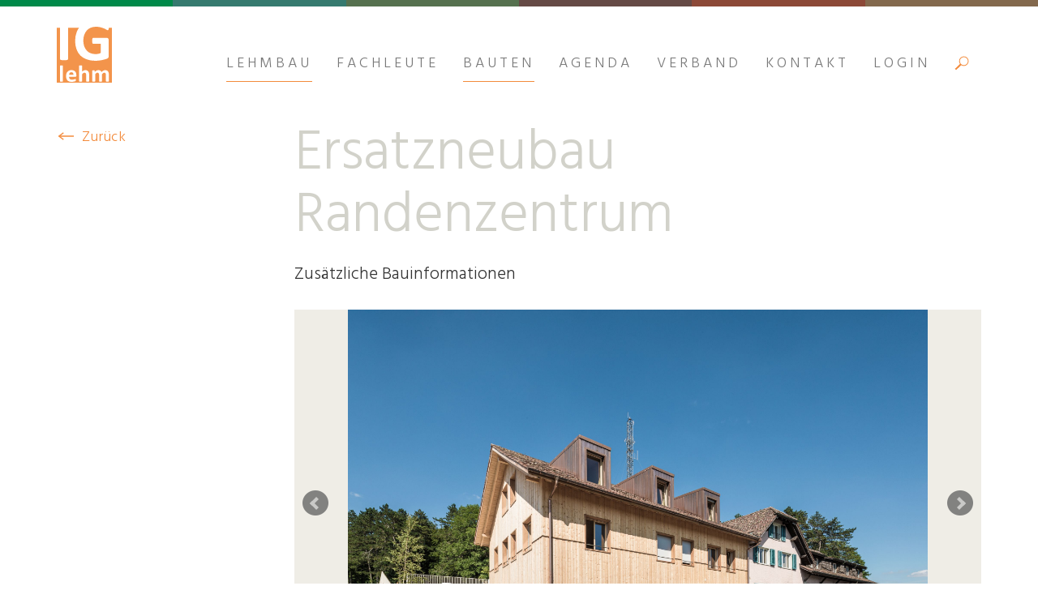

--- FILE ---
content_type: text/html; charset=UTF-8
request_url: https://www.iglehm.ch/lehmbau/bauten/siblinger-randen
body_size: 4609
content:
<!DOCTYPE html>
<html lang="de">
<head>
    <meta http-equiv="X-UA-Compatible" content="IE=edge">
    
<title>Ersatzneubau Randenzentrum :: IG Lehm Schweiz</title>

<meta http-equiv="content-type" content="text/html; charset=UTF-8"/>
<meta name="generator" content="concrete5"/>
<link rel="canonical" href="https://www.iglehm.ch/lehmbau/bauten/siblinger-randen">
<script type="text/javascript">
    var CCM_DISPATCHER_FILENAME = "/index.php";
    var CCM_CID = 1204;
    var CCM_EDIT_MODE = false;
    var CCM_ARRANGE_MODE = false;
    var CCM_IMAGE_PATH = "/concrete/images";
    var CCM_TOOLS_PATH = "/index.php/tools/required";
    var CCM_APPLICATION_URL = "https://www.iglehm.ch";
    var CCM_REL = "";
    var CCM_ACTIVE_LOCALE = "de_DE";
</script>

<style>
        .mg-bx-slider-container .bx-viewport .bxslider {
            background: rgb(239, 237, 230);
        }
        .mg-bx-slider-container .bx-caption {
        background: none;
    }
    .mg-bx-slider-container .bx-wrapper .bx-caption span {
        color: #ffffff;
        font-size: 14px;
        position: relative;
        z-index: 1;
    }
    .mg-bx-slider-container .bx-caption-opacity {
        background-color: rgb(0, 0, 0);
        bottom: 0;
        left: 0;
        opacity: 0.60;
        position: absolute;
        right: -1px;
        top: 0;
    }
    .ccm-page .bx-pager img {
        max-width: 100%;
    }
</style>

<link href="/concrete/css/font-awesome.css?ccm_nocache=623c1c19b80ad808d51f346e697bfe314b5e1b5c" rel="stylesheet" type="text/css" media="all">
<script type="text/javascript" src="/concrete/js/jquery.js?ccm_nocache=623c1c19b80ad808d51f346e697bfe314b5e1b5c"></script>
<!--[if lt IE 9]><script type="text/javascript" src="/concrete/js/ie/html5-shiv.js?ccm_nocache=623c1c19b80ad808d51f346e697bfe314b5e1b5c"></script><![endif]-->
<!--[if lt IE 9]><script type="text/javascript" src="/concrete/js/ie/respond.js?ccm_nocache=623c1c19b80ad808d51f346e697bfe314b5e1b5c"></script><![endif]-->
<link href="/application/blocks/mesch_back_link/view.css?ccm_nocache=623c1c19b80ad808d51f346e697bfe314b5e1b5c" rel="stylesheet" type="text/css" media="all">
<link href="/application/blocks/content/view.css?ccm_nocache=623c1c19b80ad808d51f346e697bfe314b5e1b5c" rel="stylesheet" type="text/css" media="all">
<link href="/packages/mesch_gallery/blocks/mesch_gallery/templates/mesch-bootstrap-bxslider/css/jquery.bxslider.css?ccm_nocache=623c1c19b80ad808d51f346e697bfe314b5e1b5c" rel="stylesheet" type="text/css" media="all">
<link href="/concrete/css/jquery-awesome-rating.css?ccm_nocache=623c1c19b80ad808d51f346e697bfe314b5e1b5c" rel="stylesheet" type="text/css" media="all">
<link href="/concrete/css/jquery-ui.css?ccm_nocache=623c1c19b80ad808d51f346e697bfe314b5e1b5c" rel="stylesheet" type="text/css" media="all">
<link href="/concrete/blocks/social_links/view.css?ccm_nocache=623c1c19b80ad808d51f346e697bfe314b5e1b5c" rel="stylesheet" type="text/css" media="all">
<!-- Google tag (gtag.js) -->
<script async src="https://www.googletagmanager.com/gtag/js?id=G-KJQCSR41VY"></script>
<script>
  window.dataLayer = window.dataLayer || [];
  function gtag(){dataLayer.push(arguments);}
  gtag('js', new Date());

  gtag('config', 'G-KJQCSR41VY', { 'anonymize_ip': true });
</script>        <link rel="apple-touch-icon" sizes="180x180" href="/apple-touch-icon.png">
    <link rel="icon" type="image/png" sizes="32x32" href="/favicon-32x32.png">
    <link rel="icon" type="image/png" sizes="16x16" href="/favicon-16x16.png">
    <link rel="manifest" href="/manifest.json">
    <meta name="theme-color" content="#ffffff">
    <link href="/application/files/cache/css/iglehm/main.css?ts=1759851668" rel="stylesheet" type="text/css" media="all">    <meta name="viewport" content="width=device-width, initial-scale=1.0">
    <script>
        if (navigator.userAgent.match(/IEMobile\/10\.0/)) {
            var msViewportStyle = document.createElement('style');
            msViewportStyle.appendChild(
                document.createTextNode(
                    '@-ms-viewport{width:auto!important}'
                )
            )
            document.querySelector('head').appendChild(msViewportStyle);
        }
    </script>
</head>
<body style="zoom:1">
    <div class="ccm-page ccm-page-id-1204 page-type-construction-project page-template-construction-project">
<header class="container-fluid">
    <div class="row">
        <div class="header-line hidden-xs">
        </div>
        <div class="container">
            <div class="row">
                <div class="col-md-1 hidden-xs hidden-sm company-logo-container">
                    <div class="company-logo">
                                                <a href="/">
                            <img src="/application/themes/iglehm/images/logo-default.svg" alt="Company Logo Main" />
                        </a>
                    </div>
                </div>
                <div class="col-xs-12 col-md-11">
                    

    
<div class="navbar navbar-default" role="navigation">
    <div class="navbar-header">
        <div class="header-line">
        </div>
        <button type="button" class="navbar-toggle" data-toggle="collapse" data-target=".navbar-collapse">
            <span class="sr-only">Toggle navigation</span>
        </button>
                <a class="navbar-brand" href="/">
            <img src="/application/themes/iglehm/images/logo-default.svg" alt="IG Lehm" />
        </a>
    </div>
    <div class="navbar-collapse collapse">
        <ul class="nav navbar-nav">
                            <li class="nav-path-selected active nav-item-203">
                    <a href="https://www.iglehm.ch/lehmbau" target="_self" class="nav-path-selected active nav-item-203">
                        <div>
                            Lehmbau                        </div>
                    </a>
                </li>
                            <li class="nav-item-204">
                    <a href="https://www.iglehm.ch/fachleute" target="_self" class="nav-item-204">
                        <div>
                            Fachleute                        </div>
                    </a>
                </li>
                            <li class="nav-path-selected active nav-item-224">
                    <a href="https://www.iglehm.ch/bauten" target="_self" class="nav-path-selected active nav-item-224">
                        <div>
                            Bauten                        </div>
                    </a>
                </li>
                            <li class="nav-item-205">
                    <a href="https://www.iglehm.ch/agenda" target="_self" class="nav-item-205">
                        <div>
                            Agenda                        </div>
                    </a>
                </li>
                            <li class="nav-item-206">
                    <a href="https://www.iglehm.ch/verband" target="_self" class="nav-item-206">
                        <div>
                            Verband                        </div>
                    </a>
                </li>
                            <li class="nav-item-362">
                    <a href="https://www.iglehm.ch/kontakt" target="_self" class="nav-item-362">
                        <div>
                            Kontakt                        </div>
                    </a>
                </li>
                            <li class="nav-item-897">
                    <a href="https://www.iglehm.ch/login" target="_self" class="nav-item-897">
                        <div>
                            Login                        </div>
                    </a>
                </li>
                            <li class="nav-item-214">
                    <a href="https://www.iglehm.ch/suche" target="_self" class="nav-item-214">
                        <div>
                            <img src="/application/themes/iglehm/images/icon-search.svg" alt="Search Icon" class="hidden-xs hidden-sm" /><img src="/application/themes/iglehm/images/icon-search-inverse.svg" alt="Search Icon" class="visible-xs visible-sm" />                        </div>
                    </a>
                </li>
                    </ul>
    </div><!--/.nav-collapse -->
</div>

                </div>
            </div>
        </div>
    </div>
</header>

<main class="container">
    <div class="row">
        <div id="sidebar" class="col-xs-12 col-sm-2 col-md-3">
            

    
    <div class="mesch-back-link">
        <a href="javascript:history.back()" class="btn btn-primary btn-more rotate-arrow">Zurück</a>
    </div>

        </div>
        <div id="content" class="col-xs-12 col-sm-10 col-md-9">
            <div class="content-page-title">
                

    <h1  class="page-title">Ersatzneubau Randenzentrum</h1>


    <div class="ccm-content-block"><p class="lead">Zus&auml;tzliche Bauinformationen</p>
</div>
            </div>
                                    <div class="content-image-galler">
                

    <div
    id="bx-slider-697a51c65c16d"
    class="mg-bx-slider-container"
    data-id="697a51c65c16d"
    data-options='{"aspectRatio":"16:9","captions":"true","captionsBackground":"rgb(0, 0, 0)","captionsOpacity":60,"captionsFontColor":"#ffffff","captionsFontSize":14,"mode":"horizontal","speed":500,"startSlide":0,"infiniteLoop":"true","pause":4000,"pagerThumbnailWidth":"col-xs-6 col-sm-4 col-md-3 col-lg-2","pagerAspectRatio":"4:3","viewportBackground":"rgb(239, 237, 230)","preloadImages":"all","pager":false,"bxLazy":false,"autoControls":false}'
>
    <ul id="slider_697a51c65c16d" class="bxslider 697a51c65c16d" style="visibility:hidden">
                        <li>
                    <img src="/application/files/4017/0500/2042/BoHi_Siblingen_2022-Aussen-194.jpg"
                         title=""
                         alt="BöHi_Siblingen_2022-Aussen-194.jpg" />
                </li>
                                    <li>
                    <img src="/application/files/5217/0500/2275/BoHi_Siblingen_2022-Sitzungsraum-111.jpg"
                         title=""
                         alt="BöHi_Siblingen_2022-Sitzungsraum-111.jpg" />
                </li>
                                    <li>
                    <img src="/application/files/3517/0500/2298/BoHi_Siblingen_2022-Sitzungsraum-112.jpg"
                         title=""
                         alt="BöHi_Siblingen_2022-Sitzungsraum-112.jpg" />
                </li>
                                    <li>
                    <img src="/application/files/7217/0500/2251/BoHi_Siblingen_2022-Sitzungsraum-110.jpg"
                         title=""
                         alt="BöHi_Siblingen_2022-Sitzungsraum-110.jpg" />
                </li>
                                    <li>
                    <img src="/application/files/8117/0500/2014/BoHi_Siblingen_2022-Wohnungen-4.jpg"
                         title=""
                         alt="BöHi_Siblingen_2022-Wohnungen-4.jpg" />
                </li>
                                    <li>
                    <img src="/application/files/6717/0500/2230/BoHi_Siblingen_2022-Wohnungen-52.jpg"
                         title=""
                         alt="BöHi_Siblingen_2022-Wohnungen-52.jpg" />
                </li>
                                    <li>
                    <img src="/application/files/1917/0500/2203/BoHi_Siblingen_2022-Wohnungen-33.jpg"
                         title=""
                         alt="BöHi_Siblingen_2022-Wohnungen-33.jpg" />
                </li>
                        </ul>
</div>

            </div>
            <div class="row">
                <div class="col-xs-12 col-sm-4">
                    <div class="project-year">
                        <h5>Baujahr</h5>
                        <p>2022</p>
                    </div>
                    <div class="project-location">
                        <h5>Ort</h5>
                        <p>8225 Siblingen SH, Siblinger Randen</p>
                    </div>
                    <div>
                                            </div>
                </div>
                <div class="col-xs-12 col-sm-8 content-main">
                    

    <div class="ccm-content-block"><h5>Beschreibung</h5>

<p>Der Ersatzneubau wurde als massiver lokaler Holzbau f&uuml;r die neugegr&uuml;ndete Genossenschaft Siblinger Randen erstellt. Er beherbergt im Erdgeschoss einen Versammlungsraum mit K&uuml;che, Hofladen, &ouml;ffentliche WC-Anlagen und zwei hochwertige Wohnungen in den oberen Etagen. Das neue Zentrum des Weilers Siblinger Randen wurde im Juni 2022 fertiggestellt und eingeweiht.</p>

<p>Sowohl in den Trockenbau Geschossdecken (Lehmsteine) als auch als Deckputz wurde Lehm resp. Aushublehm verwendet.</p>
</div>


        <div id="mesch-filter-list-b9984" class="mesch-filter-list-block professional-persons-short">
            <div id="filter_9984" class="filter"> 
            <form>
                <input type="hidden" name="blockID" value="9984" />
                <input type="hidden" name="pageID" value="1204" />
                                <div class="mesch-filter-dynamic">
                                    </div>
            </form>
        </div>
        
    <div class="mesch-filter-list-result" data-bid="9984" data-pageid="1204" data-disable-scroll="0" data-locale="de_DE">
                <h5>Beteiligte Firmen</h5>
            <ul>
                        <li>
            <a href="https://www.iglehm.ch/fachleute/region-nordostschweiz/hibo-holz-lehmbau">
                <span class="has-arrow brand-primary">Hibo Holz- & Lehmbau</span>
            </a>
        </li>
                <li>
            <a href="https://www.iglehm.ch/fachleute/region-nordostschweiz/boelsterli-hitz-gmbh-architektur-design-kunst">
                <span class="has-arrow brand-primary">bölsterli hitz gmbh</span>
            </a>
        </li>
                    </ul>
                </div>
</div>


    <div class="ccm-block-mesch-spacer mesch-spacer default"
     id="mesch-spacer-614"
     style="height: 30px"></div>



    <div class="ccm-content-block"><h5>Bauherrschaft</h5>

<ul>
	<li><a href="http://www.siblinger-randen.ch">Genossenschaft Siblinger Randen GSR</a></li>
	<li><a href="https://www.randenhaus.ch/de/">Tappolet Randenhaus AG</a></li>
</ul>
</div>


    <div class="ccm-content-block"><h5>weitere Beteiligte</h5>

<ul>
	<li>Lehmputze: Arno Labour&eacute;, Hibo Holz- &amp; Lehmbau, Wildberg</li>
	<li>Holzbau: Tanner Holzbau + S&auml;gerei AG, Merishausen</li>
	<li>Innenausbau: Christenholz AG, Hallau</li>
	<li>Bauingenieur: Werner Locher, Siblingen</li>
	<li>Holzbauingenieur: IHT Ingenieurb&uuml;ro f&uuml;r Holz + Technik AG, Schaffhausen</li>
	<li>Architektur: b&ouml;lsterli hitz gmbh, Z&uuml;rich</li>
</ul>
</div>


    <div class="ccm-content-block"><p>&copy; Fotos Architektur</p>

<ul>
	<li><a href="https://peterbaracchi.com/">Peter Baracchi</a>, Z&uuml;rich</li>
</ul>
</div>
                </div>
            </div>
        </div>
    </div>
</main>

<div class="container-fluid">
    <a href="#" id="scroll-to-top" class="btn btn-default  hidden-print" style="display: none;">
        <svg id="mesch" xmlns="http://www.w3.org/2000/svg" width="46" height="46" viewBox="0 0 46 46">
            <defs>
                <style>.cls-1{fill:none;stroke-miterlimit:10;stroke-width:2px;}</style>
            </defs>
            <title>arrow_up</title>
            <polyline class="cls-1" points="12 28.5 23.01 17.5 34 28.5"/>
        </svg>
    </a>
</div>
<footer id="footer" class="container-fluid">
    <div class="row">
        <div class="container">
            <div class="row footer-content-row">
                <div class="col-xs-12 col-sm-offset-2 col-sm-10 col-md-offset-0 col-md-3 company-logo">
                                        <a href="/">
                        <img src="/application/themes/iglehm/images/logo-grey.svg" alt="Company Logo" />
                    </a>
                </div>
                <div class="col-xs-12 col-sm-offset-2 col-sm-5 col-md-offset-0 col-md-4 footer-contact">
                    

    <div class="ccm-content-block"><p><b>IG Lehm Fachverband Schweiz</b><br />
Brauerstrasse 51, 8004 Z&uuml;rich<br />
<a  href="tel:+41791911799">079 191 17 99</a>, <a  href="#" onclick="location.href='mailto:info@ig'+'lehm.ch'" >info@ig<span style="display:none;"></span>lehm.ch</a><br />
<br />
<a href="tel:061 531 26 00">Lehmberatung 061 531 26 00</a><br />
<a href="http://www.iglehm.ch/index.php?cID=212">Impressum</a>&nbsp;&nbsp; <a href="https://www.iglehm.ch/datenschutzerklaerung">Datenschutzerkl&auml;rung</a><br />
<a href="https://www.iglehm.ch/newsletter">Newsletter</a> &nbsp;&nbsp; <a href="https://www.iglehm.ch/download_file/view/9941/1204">Infoflyer</a> &nbsp; <a href="https://www.iglehm.ch/assistenz">Login</a>&nbsp;</p>
</div>
                </div>
                <div class="col-xs-12 col-sm-5 col-md-4 col-md-offset-1 footer-summary">
                    

    <div class="ccm-content-block"><p>IG Lehm ist der Lehmfachverband Schweiz, der Berufsverband der Lehmbauschaffenden der Schweiz. Wir sind als Verein organisiert.</p>
</div>


    <div class="ccm-block-mesch-spacer mesch-spacer default"
     id="mesch-spacer-12472"
     style="height: 30px"></div>



    
<div id="ccm-block-social-links10754" class="ccm-block-social-links">
    <ul class="list-inline">
                <li>
                <a target="_blank" rel="noopener noreferrer" href="https://ch.linkedin.com/company/ig-lehm-lehmfachverband-schweiz?trk=public_post_feed-actor-image"
                    aria-label="LinkedIn"><i class="fa fa-linkedin-square" aria-hidden="true" title="LinkedIn"></i></a>
            </li>
                    <li>
                <a target="_blank" rel="noopener noreferrer" href="https://instagram.com/ig.lehm?igshid=YmMyMTA2M2Y="
                    aria-label="Instagram"><i class="fa fa-instagram" aria-hidden="true" title="Instagram"></i></a>
            </li>
            </ul>
</div>

                </div>
            </div>
        </div>
        <div class="footer-line">
        </div>
    </div>
</footer>


        </div>
        <script type="text/javascript" src="/application/themes/iglehm/js/bootstrap/affix.js?ccm_nocache=1354ad52faf98682b5e5505f26cf5fa5002e24cc"></script>
<script type="text/javascript" src="/application/themes/iglehm/js/bootstrap/alert.js?ccm_nocache=1354ad52faf98682b5e5505f26cf5fa5002e24cc"></script>
<script type="text/javascript" src="/application/themes/iglehm/js/bootstrap/button.js?ccm_nocache=1354ad52faf98682b5e5505f26cf5fa5002e24cc"></script>
<script type="text/javascript" src="/application/themes/iglehm/js/bootstrap/carousel.js?ccm_nocache=1354ad52faf98682b5e5505f26cf5fa5002e24cc"></script>
<script type="text/javascript" src="/application/themes/iglehm/js/bootstrap/collapse.js?ccm_nocache=1354ad52faf98682b5e5505f26cf5fa5002e24cc"></script>
<script type="text/javascript" src="/application/themes/iglehm/js/bootstrap/dropdown.js?ccm_nocache=1354ad52faf98682b5e5505f26cf5fa5002e24cc"></script>
<script type="text/javascript" src="/application/themes/iglehm/js/bootstrap/modal.js?ccm_nocache=1354ad52faf98682b5e5505f26cf5fa5002e24cc"></script>
<script type="text/javascript" src="/application/themes/iglehm/js/bootstrap/tooltip.js?ccm_nocache=1354ad52faf98682b5e5505f26cf5fa5002e24cc"></script>
<script type="text/javascript" src="/application/themes/iglehm/js/bootstrap/popover.js?ccm_nocache=1354ad52faf98682b5e5505f26cf5fa5002e24cc"></script>
<script type="text/javascript" src="/application/themes/iglehm/js/bootstrap/scrollspy.js?ccm_nocache=1354ad52faf98682b5e5505f26cf5fa5002e24cc"></script>
<script type="text/javascript" src="/application/themes/iglehm/js/bootstrap/tab.js?ccm_nocache=1354ad52faf98682b5e5505f26cf5fa5002e24cc"></script>
<script type="text/javascript" src="/application/themes/iglehm/js/bootstrap/transition.js?ccm_nocache=1354ad52faf98682b5e5505f26cf5fa5002e24cc"></script>
<script type="text/javascript" src="/concrete/js/picturefill.js?ccm_nocache=623c1c19b80ad808d51f346e697bfe314b5e1b5c"></script>
<script type="text/javascript" src="/application/themes/iglehm/js/theme.js?ccm_nocache=1354ad52faf98682b5e5505f26cf5fa5002e24cc"></script>
<script type="text/javascript" src="/packages/mesch_gallery/js/mesch_gallery.js?ccm_nocache=2b3b192c45a81573b213564aa4cd154129c13d2d"></script>
<script type="text/javascript" src="/packages/mesch_gallery/blocks/mesch_gallery/templates/mesch-bootstrap-bxslider/js/jquery.easing.1.3.js?ccm_nocache=623c1c19b80ad808d51f346e697bfe314b5e1b5c"></script>
<script type="text/javascript" src="/packages/mesch_gallery/blocks/mesch_gallery/templates/mesch-bootstrap-bxslider/js/mg.bxslider.js?ccm_nocache=623c1c19b80ad808d51f346e697bfe314b5e1b5c"></script>
<script type="text/javascript" src="/packages/mesch_gallery/blocks/mesch_gallery/templates/mesch-bootstrap-bxslider/js/jquery.bxslider.js?ccm_nocache=623c1c19b80ad808d51f346e697bfe314b5e1b5c"></script>
<script type="text/javascript" src="/packages/mesch_gallery/blocks/mesch_gallery/templates/mesch-bootstrap-bxslider/js/jquery.fitvids.js?ccm_nocache=623c1c19b80ad808d51f346e697bfe314b5e1b5c"></script>
<link href="/packages/mesch_filter_list/css/mesch.filterlist.main.css?ccm_nocache=63683fcbb0724e71b7dd9aac4f505f5c87435397" rel="stylesheet" type="text/css" media="all">
<script type="text/javascript" src="/packages/mesch_filter_list/js/mesch.filter.js?ccm_nocache=63683fcbb0724e71b7dd9aac4f505f5c87435397"></script>
<script type="text/javascript" src="/concrete/js/jquery-awesome-rating.js?ccm_nocache=623c1c19b80ad808d51f346e697bfe314b5e1b5c"></script>
<script type="text/javascript" src="/concrete/js/jquery-ui.js?ccm_nocache=623c1c19b80ad808d51f346e697bfe314b5e1b5c"></script>
<script type="text/javascript" src="/ccm/assets/localization/jquery/ui/js"></script>
<script type="text/javascript" src="/application/blocks/mesch_filter_list/view.js?ccm_nocache=63683fcbb0724e71b7dd9aac4f505f5c87435397"></script>
    </body>
</html>


--- FILE ---
content_type: text/css
request_url: https://www.iglehm.ch/application/blocks/mesch_back_link/view.css?ccm_nocache=623c1c19b80ad808d51f346e697bfe314b5e1b5c
body_size: -65
content:
.empty-back-link {
    padding: 15px 30px;
    background-color: #efefef;
}

--- FILE ---
content_type: text/css
request_url: https://www.iglehm.ch/application/blocks/content/view.css?ccm_nocache=623c1c19b80ad808d51f346e697bfe314b5e1b5c
body_size: 56
content:

.redactor-editor table {
    padding: 0;
    margin: 0;
    margin-bottom: 16px;
    border-collapse: collapse;
    max-width: 100%;
    width: 100%;
    empty-cells: show;
}
.redactor-editor table caption {
    text-transform: uppercase;
    padding: 0;
    color: rgba(0, 0, 0, 0.5);
    font-size: 11px;
}
.redactor-editor table th,
.redactor-editor table td {
    border: 1px solid #eee;
    padding: 16px;
    padding-bottom: 15px;
}
.redactor-editor table tfoot th,
.redactor-editor table tfoot td {
    color: rgba(0, 0, 0, 0.5);
}

--- FILE ---
content_type: text/css
request_url: https://www.iglehm.ch/packages/mesch_gallery/blocks/mesch_gallery/templates/mesch-bootstrap-bxslider/css/jquery.bxslider.css?ccm_nocache=623c1c19b80ad808d51f346e697bfe314b5e1b5c
body_size: 1360
content:
/**
 * BxSlider v4.1.2 - Fully loaded, responsive content slider
 * http://bxslider.com
 *
 * Written by: Steven Wanderski, 2014
 * http://stevenwanderski.com
 * (while drinking Belgian ales and listening to jazz)
 *
 * CEO and founder of bxCreative, LTD
 * http://bxcreative.com
 */


/** RESET AND LAYOUT
===================================*/

.bx-wrapper {
    position: relative;
    margin: 0 auto 30px;
    padding: 0;
    *zoom: 1;
    -ms-touch-action: pan-y;
    touch-action: pan-y;
}

.bx-wrapper img {
    max-height: 100%;
    max-width: 100%;
    display: block;
    margin:auto;
    min-height: 1px;
}

.bx-pager a img {
    margin-bottom:15px;
}
.bx-pager:not(.bx-default-pager) {
    display: flex;
    flex-direction: row;
    flex-wrap: wrap;
    justify-content: flex-start;
}
.bx-wrapper .bx-pager-item {
    font-size: 0;
    line-height: 0;
}

ul.bxslider {
    list-style: none;
    /* Important Note for designers:
          If padding set to 0 then Next & Previous buttons will not work
          If padding is set to a bigger value then will produce a small stop at the end of the loop
    */
    padding-left: 0.05px !important;
    height: 100%;
}
ul.bxslider li{
    max-height: 100%;
}
@media screen and (-webkit-min-device-pixel-ratio:0) {
    /* Safari only override */
    ::i-block-chrome,ul.bxslider {
        padding-left: 1px !important;
    }
}
/** THEME
===================================*/

.bx-wrapper .bx-viewport {
    width: 100% !important;
    /*//-moz-box-shadow: 0 0 5px #ccc;
    //-webkit-box-shadow: 0 0 5px #ccc;
    //box-shadow: 0 0 5px #ccc;
    //border:  5px solid #fff;
    //left: -5px;
    //background: #fff;*/
    /*fix other elements on the page moving (on Chrome)*/
    -webkit-transform: translatez(0);
    -moz-transform: translatez(0);
    -ms-transform: translatez(0);
    -o-transform: translatez(0);
    transform: translatez(0);
}

.bx-wrapper .bx-pager,
.bx-wrapper .bx-controls-auto {
    position: absolute;
    bottom: -30px;
    width: 100%;
}

/* LOADER */

.bx-wrapper .bx-loading {
    min-height: 50px;
    background: url(../images/bx_loader.gif) center center no-repeat #fff;
    height: 100%;
    width: 100%;
    position: absolute;
    top: 0;
    left: 0;
    z-index: 2000;
}

/* PAGER */

.bx-wrapper .bx-pager {
    text-align: center;
    font-size: .85em;
    font-family: Arial;
    font-weight: bold;
    color: #666;
    padding-top: 20px;
}

.bx-wrapper .bx-pager .bx-pager-item,
.bx-wrapper .bx-controls-auto .bx-controls-auto-item {
    display: inline-block;
    *zoom: 1;
    *display: inline;
}

.bx-wrapper .bx-pager.bx-default-pager a {
    background: #666;
    text-indent: -9999px;
    display: block;
    width: 10px;
    height: 10px;
    margin: 0 5px;
    outline: 0;
    -moz-border-radius: 5px;
    -webkit-border-radius: 5px;
    border-radius: 5px;
}

.bx-wrapper .bx-pager.bx-default-pager a:hover,
.bx-wrapper .bx-pager.bx-default-pager a.active {
    background: #000;
}

.bx-pager {
    display: block;
    overflow: hidden;
}
div.bx-pager.row {
    margin-right: -7.5px;
    margin-left: -7.5px;
}
.bx-pager a {
    float: left;
    padding-right: 7.5px;
    padding-left: 7.5px;
    border: none !important;
}
.bx-pager > .bx-pager-item > a {
    padding: 0;
}

/* DIRECTION CONTROLS (NEXT / PREV) */

.bx-wrapper .bx-prev {
    left: 10px;
    background: url(../images/controls.png) no-repeat 0 -32px;
}

.bx-wrapper .bx-next {
    right: 10px;
    margin-right: 0;
    background: url(../images/controls.png) no-repeat -43px -32px;
}

.bx-wrapper .bx-prev:hover {
    background-position: 0 0;
}

.bx-wrapper .bx-next:hover {
    background-position: -43px 0;
}

.bx-wrapper .bx-controls-direction a {
    border: none !important;
    height: 32px;
    outline: 0;
    position: absolute;
    text-indent: -9999px;
    top: 50%;
    transform: translateY(-50%);
    width: 32px;
    z-index: 4;
}

.bx-wrapper .bx-controls-direction a.disabled {
    display: none;
}

/* AUTO CONTROLS (START / STOP) */

.bx-wrapper .bx-controls-auto {
    text-align: center;
}

.bx-wrapper .bx-controls-auto .bx-start {
    display: block;
    text-indent: -9999px;
    width: 10px;
    height: 11px;
    outline: 0;
    background: url(../images/controls.png) -86px -11px no-repeat;
    margin: 0 3px;
}

.bx-wrapper .bx-controls-auto .bx-start:hover,
.bx-wrapper .bx-controls-auto .bx-start.active {
    background-position: -86px 0;
}

.bx-wrapper .bx-controls-auto .bx-stop {
    display: block;
    text-indent: -9999px;
    width: 9px;
    height: 11px;
    outline: 0;
    background: url(../images/controls.png) -86px -44px no-repeat;
    margin: 0 3px;
}

.bx-wrapper .bx-controls-auto .bx-stop:hover,
.bx-wrapper .bx-controls-auto .bx-stop.active {
    background-position: -86px -33px;
}

/* PAGER WITH AUTO-CONTROLS HYBRID LAYOUT */

.bx-wrapper .bx-controls.bx-has-controls-auto.bx-has-pager .bx-pager {
    text-align: left;
    width: 80%;
}

.bx-wrapper .bx-controls.bx-has-controls-auto.bx-has-pager .bx-controls-auto {
    right: 0;
    width: 35px;
}

/* IMAGE CAPTIONS */

.bx-wrapper .bx-caption {
    position: absolute;
    bottom: 0;
    left: 0;
    background: #666\9;
    background: rgba(80, 80, 80, 0.75);
    width: 100%;
}

.bx-wrapper .bx-caption span {
    color: #fff;
    display: block;
    font-size: .85em;
    padding: 10px;
}


--- FILE ---
content_type: text/css
request_url: https://www.iglehm.ch/concrete/css/jquery-awesome-rating.css?ccm_nocache=623c1c19b80ad808d51f346e697bfe314b5e1b5c
body_size: -43
content:
.ccm-rating i{margin-right:.2em;font-size:16px;cursor:pointer}.ccm-rating .fa-star,.ccm-rating .fa-star-half-o{color:#1da2fb}.ccm-rating .fa-star-o{color:#cccccc}

--- FILE ---
content_type: text/css
request_url: https://www.iglehm.ch/application/files/cache/css/iglehm/main.css?ts=1759851668
body_size: 26663
content:
@import url('https://fonts.googleapis.com/css?family=Hind+Madurai:300,500,600,700&display=swap');
/*!
 * Bootstrap v3.3.7 (http://getbootstrap.com)
 * Copyright 2011-2016 Twitter, Inc.
 * Licensed under MIT (https://github.com/twbs/bootstrap/blob/master/LICENSE)
 *
 * The Structure of the .less files have been restructured to mimic Atomic Design principles.:
 * http://bradfrost.com/blog/post/atomic-web-design/
 */
/*! normalize.css v3.0.3 | MIT License | github.com/necolas/normalize.css */
html {
  font-family: sans-serif;
  -ms-text-size-adjust: 100%;
  -webkit-text-size-adjust: 100%;
}
body {
  margin: 0;
}
article,
aside,
details,
figcaption,
figure,
footer,
header,
hgroup,
main,
menu,
nav,
section,
summary {
  display: block;
}
audio,
canvas,
progress,
video {
  display: inline-block;
  vertical-align: baseline;
}
audio:not([controls]) {
  display: none;
  height: 0;
}
[hidden],
template {
  display: none;
}
a {
  background-color: transparent;
}
a:active,
a:hover {
  outline: 0;
}
abbr[title] {
  border-bottom: 1px dotted;
}
b,
strong {
  font-weight: bold;
}
dfn {
  font-style: italic;
}
h1 {
  font-size: 2em;
  margin: 0.67em 0;
}
mark {
  background: #ff0;
  color: #000;
}
small {
  font-size: 80%;
}
sub,
sup {
  font-size: 75%;
  line-height: 0;
  position: relative;
  vertical-align: baseline;
}
sup {
  top: -0.5em;
}
sub {
  bottom: -0.25em;
}
img {
  border: 0;
}
svg:not(:root) {
  overflow: hidden;
}
figure {
  margin: 1em 40px;
}
hr {
  box-sizing: content-box;
  height: 0;
}
pre {
  overflow: auto;
}
code,
kbd,
pre,
samp {
  font-family: monospace, monospace;
  font-size: 1em;
}
button,
input,
optgroup,
select,
textarea {
  color: inherit;
  font: inherit;
  margin: 0;
}
button {
  overflow: visible;
}
button,
select {
  text-transform: none;
}
button,
html input[type="button"],
input[type="reset"],
input[type="submit"] {
  -webkit-appearance: button;
  cursor: pointer;
}
button[disabled],
html input[disabled] {
  cursor: default;
}
button::-moz-focus-inner,
input::-moz-focus-inner {
  border: 0;
  padding: 0;
}
input {
  line-height: normal;
}
input[type="checkbox"],
input[type="radio"] {
  box-sizing: border-box;
  padding: 0;
}
input[type="number"]::-webkit-inner-spin-button,
input[type="number"]::-webkit-outer-spin-button {
  height: auto;
}
input[type="search"] {
  -webkit-appearance: textfield;
  box-sizing: content-box;
}
input[type="search"]::-webkit-search-cancel-button,
input[type="search"]::-webkit-search-decoration {
  -webkit-appearance: none;
}
fieldset {
  border: 1px solid #c0c0c0;
  margin: 0 2px;
  padding: 0.35em 0.625em 0.75em;
}
legend {
  border: 0;
  padding: 0;
}
textarea {
  overflow: auto;
}
optgroup {
  font-weight: bold;
}
table {
  border-collapse: collapse;
  border-spacing: 0;
}
td,
th {
  padding: 0;
}
/*! Source: https://github.com/h5bp/html5-boilerplate/blob/master/src/css/main.css */
@media print {
  *,
  *:before,
  *:after {
    background: transparent !important;
    color: #000 !important;
    box-shadow: none !important;
    text-shadow: none !important;
  }
  a,
  a:visited {
    text-decoration: underline;
  }
  a[href]:after {
    content: " (" attr(href) ")";
  }
  abbr[title]:after {
    content: " (" attr(title) ")";
  }
  a[href^="#"]:after,
  a[href^="javascript:"]:after {
    content: "";
  }
  pre,
  blockquote {
    border: 1px solid #999;
    page-break-inside: avoid;
  }
  thead {
    display: table-header-group;
  }
  tr,
  img {
    page-break-inside: avoid;
  }
  img {
    max-width: 100% !important;
  }
  p,
  h2,
  h3 {
    orphans: 3;
    widows: 3;
  }
  h2,
  h3 {
    page-break-after: avoid;
  }
  .navbar {
    display: none;
  }
  .btn > .caret,
  .dropup > .btn > .caret {
    border-top-color: #000 !important;
  }
  .label {
    border: 1px solid #000;
  }
  .table {
    border-collapse: collapse !important;
  }
  .table td,
  .table th {
    background-color: #fff !important;
  }
  .table-bordered th,
  .table-bordered td {
    border: 1px solid #ddd !important;
  }
}
@font-face {
  font-family: 'Glyphicons Halflings';
  src: url('/application/themes/iglehm/css/bootstrap/.eot');
  src: url('/application/themes/iglehm/css/bootstrap/.eot?#iefix') format('embedded-opentype'), url('/application/themes/iglehm/css/bootstrap/.woff2') format('woff2'), url('/application/themes/iglehm/css/bootstrap/.woff') format('woff'), url('/application/themes/iglehm/css/bootstrap/.ttf') format('truetype'), url('/application/themes/iglehm/css/bootstrap/.svg#') format('svg');
}
.glyphicon {
  position: relative;
  top: 1px;
  display: inline-block;
  font-family: 'Glyphicons Halflings';
  font-style: normal;
  font-weight: normal;
  line-height: 1;
  -webkit-font-smoothing: antialiased;
  -moz-osx-font-smoothing: grayscale;
}
.glyphicon-asterisk:before {
  content: "\002a";
}
.glyphicon-plus:before {
  content: "\002b";
}
.glyphicon-euro:before,
.glyphicon-eur:before {
  content: "\20ac";
}
.glyphicon-minus:before {
  content: "\2212";
}
.glyphicon-cloud:before {
  content: "\2601";
}
.glyphicon-envelope:before {
  content: "\2709";
}
.glyphicon-pencil:before {
  content: "\270f";
}
.glyphicon-glass:before {
  content: "\e001";
}
.glyphicon-music:before {
  content: "\e002";
}
.glyphicon-search:before {
  content: "\e003";
}
.glyphicon-heart:before {
  content: "\e005";
}
.glyphicon-star:before {
  content: "\e006";
}
.glyphicon-star-empty:before {
  content: "\e007";
}
.glyphicon-user:before {
  content: "\e008";
}
.glyphicon-film:before {
  content: "\e009";
}
.glyphicon-th-large:before {
  content: "\e010";
}
.glyphicon-th:before {
  content: "\e011";
}
.glyphicon-th-list:before {
  content: "\e012";
}
.glyphicon-ok:before {
  content: "\e013";
}
.glyphicon-remove:before {
  content: "\e014";
}
.glyphicon-zoom-in:before {
  content: "\e015";
}
.glyphicon-zoom-out:before {
  content: "\e016";
}
.glyphicon-off:before {
  content: "\e017";
}
.glyphicon-signal:before {
  content: "\e018";
}
.glyphicon-cog:before {
  content: "\e019";
}
.glyphicon-trash:before {
  content: "\e020";
}
.glyphicon-home:before {
  content: "\e021";
}
.glyphicon-file:before {
  content: "\e022";
}
.glyphicon-time:before {
  content: "\e023";
}
.glyphicon-road:before {
  content: "\e024";
}
.glyphicon-download-alt:before {
  content: "\e025";
}
.glyphicon-download:before {
  content: "\e026";
}
.glyphicon-upload:before {
  content: "\e027";
}
.glyphicon-inbox:before {
  content: "\e028";
}
.glyphicon-play-circle:before {
  content: "\e029";
}
.glyphicon-repeat:before {
  content: "\e030";
}
.glyphicon-refresh:before {
  content: "\e031";
}
.glyphicon-list-alt:before {
  content: "\e032";
}
.glyphicon-lock:before {
  content: "\e033";
}
.glyphicon-flag:before {
  content: "\e034";
}
.glyphicon-headphones:before {
  content: "\e035";
}
.glyphicon-volume-off:before {
  content: "\e036";
}
.glyphicon-volume-down:before {
  content: "\e037";
}
.glyphicon-volume-up:before {
  content: "\e038";
}
.glyphicon-qrcode:before {
  content: "\e039";
}
.glyphicon-barcode:before {
  content: "\e040";
}
.glyphicon-tag:before {
  content: "\e041";
}
.glyphicon-tags:before {
  content: "\e042";
}
.glyphicon-book:before {
  content: "\e043";
}
.glyphicon-bookmark:before {
  content: "\e044";
}
.glyphicon-print:before {
  content: "\e045";
}
.glyphicon-camera:before {
  content: "\e046";
}
.glyphicon-font:before {
  content: "\e047";
}
.glyphicon-bold:before {
  content: "\e048";
}
.glyphicon-italic:before {
  content: "\e049";
}
.glyphicon-text-height:before {
  content: "\e050";
}
.glyphicon-text-width:before {
  content: "\e051";
}
.glyphicon-align-left:before {
  content: "\e052";
}
.glyphicon-align-center:before {
  content: "\e053";
}
.glyphicon-align-right:before {
  content: "\e054";
}
.glyphicon-align-justify:before {
  content: "\e055";
}
.glyphicon-list:before {
  content: "\e056";
}
.glyphicon-indent-left:before {
  content: "\e057";
}
.glyphicon-indent-right:before {
  content: "\e058";
}
.glyphicon-facetime-video:before {
  content: "\e059";
}
.glyphicon-picture:before {
  content: "\e060";
}
.glyphicon-map-marker:before {
  content: "\e062";
}
.glyphicon-adjust:before {
  content: "\e063";
}
.glyphicon-tint:before {
  content: "\e064";
}
.glyphicon-edit:before {
  content: "\e065";
}
.glyphicon-share:before {
  content: "\e066";
}
.glyphicon-check:before {
  content: "\e067";
}
.glyphicon-move:before {
  content: "\e068";
}
.glyphicon-step-backward:before {
  content: "\e069";
}
.glyphicon-fast-backward:before {
  content: "\e070";
}
.glyphicon-backward:before {
  content: "\e071";
}
.glyphicon-play:before {
  content: "\e072";
}
.glyphicon-pause:before {
  content: "\e073";
}
.glyphicon-stop:before {
  content: "\e074";
}
.glyphicon-forward:before {
  content: "\e075";
}
.glyphicon-fast-forward:before {
  content: "\e076";
}
.glyphicon-step-forward:before {
  content: "\e077";
}
.glyphicon-eject:before {
  content: "\e078";
}
.glyphicon-chevron-left:before {
  content: "\e079";
}
.glyphicon-chevron-right:before {
  content: "\e080";
}
.glyphicon-plus-sign:before {
  content: "\e081";
}
.glyphicon-minus-sign:before {
  content: "\e082";
}
.glyphicon-remove-sign:before {
  content: "\e083";
}
.glyphicon-ok-sign:before {
  content: "\e084";
}
.glyphicon-question-sign:before {
  content: "\e085";
}
.glyphicon-info-sign:before {
  content: "\e086";
}
.glyphicon-screenshot:before {
  content: "\e087";
}
.glyphicon-remove-circle:before {
  content: "\e088";
}
.glyphicon-ok-circle:before {
  content: "\e089";
}
.glyphicon-ban-circle:before {
  content: "\e090";
}
.glyphicon-arrow-left:before {
  content: "\e091";
}
.glyphicon-arrow-right:before {
  content: "\e092";
}
.glyphicon-arrow-up:before {
  content: "\e093";
}
.glyphicon-arrow-down:before {
  content: "\e094";
}
.glyphicon-share-alt:before {
  content: "\e095";
}
.glyphicon-resize-full:before {
  content: "\e096";
}
.glyphicon-resize-small:before {
  content: "\e097";
}
.glyphicon-exclamation-sign:before {
  content: "\e101";
}
.glyphicon-gift:before {
  content: "\e102";
}
.glyphicon-leaf:before {
  content: "\e103";
}
.glyphicon-fire:before {
  content: "\e104";
}
.glyphicon-eye-open:before {
  content: "\e105";
}
.glyphicon-eye-close:before {
  content: "\e106";
}
.glyphicon-warning-sign:before {
  content: "\e107";
}
.glyphicon-plane:before {
  content: "\e108";
}
.glyphicon-calendar:before {
  content: "\e109";
}
.glyphicon-random:before {
  content: "\e110";
}
.glyphicon-comment:before {
  content: "\e111";
}
.glyphicon-magnet:before {
  content: "\e112";
}
.glyphicon-chevron-up:before {
  content: "\e113";
}
.glyphicon-chevron-down:before {
  content: "\e114";
}
.glyphicon-retweet:before {
  content: "\e115";
}
.glyphicon-shopping-cart:before {
  content: "\e116";
}
.glyphicon-folder-close:before {
  content: "\e117";
}
.glyphicon-folder-open:before {
  content: "\e118";
}
.glyphicon-resize-vertical:before {
  content: "\e119";
}
.glyphicon-resize-horizontal:before {
  content: "\e120";
}
.glyphicon-hdd:before {
  content: "\e121";
}
.glyphicon-bullhorn:before {
  content: "\e122";
}
.glyphicon-bell:before {
  content: "\e123";
}
.glyphicon-certificate:before {
  content: "\e124";
}
.glyphicon-thumbs-up:before {
  content: "\e125";
}
.glyphicon-thumbs-down:before {
  content: "\e126";
}
.glyphicon-hand-right:before {
  content: "\e127";
}
.glyphicon-hand-left:before {
  content: "\e128";
}
.glyphicon-hand-up:before {
  content: "\e129";
}
.glyphicon-hand-down:before {
  content: "\e130";
}
.glyphicon-circle-arrow-right:before {
  content: "\e131";
}
.glyphicon-circle-arrow-left:before {
  content: "\e132";
}
.glyphicon-circle-arrow-up:before {
  content: "\e133";
}
.glyphicon-circle-arrow-down:before {
  content: "\e134";
}
.glyphicon-globe:before {
  content: "\e135";
}
.glyphicon-wrench:before {
  content: "\e136";
}
.glyphicon-tasks:before {
  content: "\e137";
}
.glyphicon-filter:before {
  content: "\e138";
}
.glyphicon-briefcase:before {
  content: "\e139";
}
.glyphicon-fullscreen:before {
  content: "\e140";
}
.glyphicon-dashboard:before {
  content: "\e141";
}
.glyphicon-paperclip:before {
  content: "\e142";
}
.glyphicon-heart-empty:before {
  content: "\e143";
}
.glyphicon-link:before {
  content: "\e144";
}
.glyphicon-phone:before {
  content: "\e145";
}
.glyphicon-pushpin:before {
  content: "\e146";
}
.glyphicon-usd:before {
  content: "\e148";
}
.glyphicon-gbp:before {
  content: "\e149";
}
.glyphicon-sort:before {
  content: "\e150";
}
.glyphicon-sort-by-alphabet:before {
  content: "\e151";
}
.glyphicon-sort-by-alphabet-alt:before {
  content: "\e152";
}
.glyphicon-sort-by-order:before {
  content: "\e153";
}
.glyphicon-sort-by-order-alt:before {
  content: "\e154";
}
.glyphicon-sort-by-attributes:before {
  content: "\e155";
}
.glyphicon-sort-by-attributes-alt:before {
  content: "\e156";
}
.glyphicon-unchecked:before {
  content: "\e157";
}
.glyphicon-expand:before {
  content: "\e158";
}
.glyphicon-collapse-down:before {
  content: "\e159";
}
.glyphicon-collapse-up:before {
  content: "\e160";
}
.glyphicon-log-in:before {
  content: "\e161";
}
.glyphicon-flash:before {
  content: "\e162";
}
.glyphicon-log-out:before {
  content: "\e163";
}
.glyphicon-new-window:before {
  content: "\e164";
}
.glyphicon-record:before {
  content: "\e165";
}
.glyphicon-save:before {
  content: "\e166";
}
.glyphicon-open:before {
  content: "\e167";
}
.glyphicon-saved:before {
  content: "\e168";
}
.glyphicon-import:before {
  content: "\e169";
}
.glyphicon-export:before {
  content: "\e170";
}
.glyphicon-send:before {
  content: "\e171";
}
.glyphicon-floppy-disk:before {
  content: "\e172";
}
.glyphicon-floppy-saved:before {
  content: "\e173";
}
.glyphicon-floppy-remove:before {
  content: "\e174";
}
.glyphicon-floppy-save:before {
  content: "\e175";
}
.glyphicon-floppy-open:before {
  content: "\e176";
}
.glyphicon-credit-card:before {
  content: "\e177";
}
.glyphicon-transfer:before {
  content: "\e178";
}
.glyphicon-cutlery:before {
  content: "\e179";
}
.glyphicon-header:before {
  content: "\e180";
}
.glyphicon-compressed:before {
  content: "\e181";
}
.glyphicon-earphone:before {
  content: "\e182";
}
.glyphicon-phone-alt:before {
  content: "\e183";
}
.glyphicon-tower:before {
  content: "\e184";
}
.glyphicon-stats:before {
  content: "\e185";
}
.glyphicon-sd-video:before {
  content: "\e186";
}
.glyphicon-hd-video:before {
  content: "\e187";
}
.glyphicon-subtitles:before {
  content: "\e188";
}
.glyphicon-sound-stereo:before {
  content: "\e189";
}
.glyphicon-sound-dolby:before {
  content: "\e190";
}
.glyphicon-sound-5-1:before {
  content: "\e191";
}
.glyphicon-sound-6-1:before {
  content: "\e192";
}
.glyphicon-sound-7-1:before {
  content: "\e193";
}
.glyphicon-copyright-mark:before {
  content: "\e194";
}
.glyphicon-registration-mark:before {
  content: "\e195";
}
.glyphicon-cloud-download:before {
  content: "\e197";
}
.glyphicon-cloud-upload:before {
  content: "\e198";
}
.glyphicon-tree-conifer:before {
  content: "\e199";
}
.glyphicon-tree-deciduous:before {
  content: "\e200";
}
.glyphicon-cd:before {
  content: "\e201";
}
.glyphicon-save-file:before {
  content: "\e202";
}
.glyphicon-open-file:before {
  content: "\e203";
}
.glyphicon-level-up:before {
  content: "\e204";
}
.glyphicon-copy:before {
  content: "\e205";
}
.glyphicon-paste:before {
  content: "\e206";
}
.glyphicon-alert:before {
  content: "\e209";
}
.glyphicon-equalizer:before {
  content: "\e210";
}
.glyphicon-king:before {
  content: "\e211";
}
.glyphicon-queen:before {
  content: "\e212";
}
.glyphicon-pawn:before {
  content: "\e213";
}
.glyphicon-bishop:before {
  content: "\e214";
}
.glyphicon-knight:before {
  content: "\e215";
}
.glyphicon-baby-formula:before {
  content: "\e216";
}
.glyphicon-tent:before {
  content: "\26fa";
}
.glyphicon-blackboard:before {
  content: "\e218";
}
.glyphicon-bed:before {
  content: "\e219";
}
.glyphicon-apple:before {
  content: "\f8ff";
}
.glyphicon-erase:before {
  content: "\e221";
}
.glyphicon-hourglass:before {
  content: "\231b";
}
.glyphicon-lamp:before {
  content: "\e223";
}
.glyphicon-duplicate:before {
  content: "\e224";
}
.glyphicon-piggy-bank:before {
  content: "\e225";
}
.glyphicon-scissors:before {
  content: "\e226";
}
.glyphicon-bitcoin:before {
  content: "\e227";
}
.glyphicon-btc:before {
  content: "\e227";
}
.glyphicon-xbt:before {
  content: "\e227";
}
.glyphicon-yen:before {
  content: "\00a5";
}
.glyphicon-jpy:before {
  content: "\00a5";
}
.glyphicon-ruble:before {
  content: "\20bd";
}
.glyphicon-rub:before {
  content: "\20bd";
}
.glyphicon-scale:before {
  content: "\e230";
}
.glyphicon-ice-lolly:before {
  content: "\e231";
}
.glyphicon-ice-lolly-tasted:before {
  content: "\e232";
}
.glyphicon-education:before {
  content: "\e233";
}
.glyphicon-option-horizontal:before {
  content: "\e234";
}
.glyphicon-option-vertical:before {
  content: "\e235";
}
.glyphicon-menu-hamburger:before {
  content: "\e236";
}
.glyphicon-modal-window:before {
  content: "\e237";
}
.glyphicon-oil:before {
  content: "\e238";
}
.glyphicon-grain:before {
  content: "\e239";
}
.glyphicon-sunglasses:before {
  content: "\e240";
}
.glyphicon-text-size:before {
  content: "\e241";
}
.glyphicon-text-color:before {
  content: "\e242";
}
.glyphicon-text-background:before {
  content: "\e243";
}
.glyphicon-object-align-top:before {
  content: "\e244";
}
.glyphicon-object-align-bottom:before {
  content: "\e245";
}
.glyphicon-object-align-horizontal:before {
  content: "\e246";
}
.glyphicon-object-align-left:before {
  content: "\e247";
}
.glyphicon-object-align-vertical:before {
  content: "\e248";
}
.glyphicon-object-align-right:before {
  content: "\e249";
}
.glyphicon-triangle-right:before {
  content: "\e250";
}
.glyphicon-triangle-left:before {
  content: "\e251";
}
.glyphicon-triangle-bottom:before {
  content: "\e252";
}
.glyphicon-triangle-top:before {
  content: "\e253";
}
.glyphicon-console:before {
  content: "\e254";
}
.glyphicon-superscript:before {
  content: "\e255";
}
.glyphicon-subscript:before {
  content: "\e256";
}
.glyphicon-menu-left:before {
  content: "\e257";
}
.glyphicon-menu-right:before {
  content: "\e258";
}
.glyphicon-menu-down:before {
  content: "\e259";
}
.glyphicon-menu-up:before {
  content: "\e260";
}
/*--------------------------------------------------------------*\
    Colors
\*--------------------------------------------------------------*/
* {
  -webkit-box-sizing: border-box;
  -moz-box-sizing: border-box;
  box-sizing: border-box;
}
*:before,
*:after {
  -webkit-box-sizing: border-box;
  -moz-box-sizing: border-box;
  box-sizing: border-box;
}
html {
  font-size: 10px;
  -webkit-tap-highlight-color: rgba(0, 0, 0, 0);
}
body {
  font-family: "Hind Madurai", "Candara", "Segoe", "Segoe UI", "Optima", Arial, sans-serif;
  font-size: 18px;
  line-height: 1.38;
  color: #646455;
  background-color: #ffffff;
}
input,
button,
select,
textarea {
  font-family: inherit;
  font-size: inherit;
  line-height: inherit;
}
a {
  color: #f38b3c;
  text-decoration: none;
}
a:hover,
a:focus {
  color: #cf7633;
  text-decoration: none;
}
a:focus {
  outline: 5px auto -webkit-focus-ring-color;
  outline-offset: -2px;
}
figure {
  margin: 0;
}
img {
  vertical-align: middle;
}
.img-responsive,
.thumbnail > img,
.thumbnail a > img,
.carousel-inner > .item > img,
.carousel-inner > .item > a > img {
  display: block;
  max-width: 100%;
  height: auto;
}
.img-rounded {
  border-radius: 0px;
}
.img-thumbnail {
  padding: 4px;
  line-height: 1.38;
  background-color: #ffffff;
  border: 1px solid #dddddd;
  border-radius: 0px;
  -webkit-transition: all 0.2s ease-in-out;
  -o-transition: all 0.2s ease-in-out;
  transition: all 0.2s ease-in-out;
  display: inline-block;
  max-width: 100%;
  height: auto;
}
.img-circle {
  border-radius: 50%;
}
hr {
  margin-top: 24px;
  margin-bottom: 24px;
  border: 0;
  border-top: 1px solid #d2d2ca;
}
.sr-only {
  position: absolute;
  width: 1px;
  height: 1px;
  margin: -1px;
  padding: 0;
  overflow: hidden;
  clip: rect(0, 0, 0, 0);
  border: 0;
}
.sr-only-focusable:active,
.sr-only-focusable:focus {
  position: static;
  width: auto;
  height: auto;
  margin: 0;
  overflow: visible;
  clip: auto;
}
[role="button"] {
  cursor: pointer;
}
h1,
h2,
h3,
h4,
h5,
h6,
.h1,
.h2,
.h3,
.h4,
.h5,
.h6 {
  font-family: inherit;
  font-weight: normal;
  line-height: 1.1;
  color: #333333;
}
h1 small,
h2 small,
h3 small,
h4 small,
h5 small,
h6 small,
.h1 small,
.h2 small,
.h3 small,
.h4 small,
.h5 small,
.h6 small,
h1 .small,
h2 .small,
h3 .small,
h4 .small,
h5 .small,
h6 .small,
.h1 .small,
.h2 .small,
.h3 .small,
.h4 .small,
.h5 .small,
.h6 .small {
  font-weight: normal;
  line-height: 1;
  color: #d2d2ca;
}
h1,
.h1,
h2,
.h2,
h3,
.h3 {
  margin-top: 24px;
  margin-bottom: 12px;
}
h1 small,
.h1 small,
h2 small,
.h2 small,
h3 small,
.h3 small,
h1 .small,
.h1 .small,
h2 .small,
.h2 .small,
h3 .small,
.h3 .small {
  font-size: 65%;
}
h4,
.h4,
h5,
.h5,
h6,
.h6 {
  margin-top: 12px;
  margin-bottom: 12px;
}
h4 small,
.h4 small,
h5 small,
.h5 small,
h6 small,
.h6 small,
h4 .small,
.h4 .small,
h5 .small,
.h5 .small,
h6 .small,
.h6 .small {
  font-size: 75%;
}
h1,
.h1 {
  font-size: 70px;
}
h2,
.h2 {
  font-size: 30px;
}
h3,
.h3 {
  font-size: 22px;
}
h4,
.h4 {
  font-size: 18px;
}
h5,
.h5 {
  font-size: 18px;
}
h6,
.h6 {
  font-size: 18px;
}
p {
  margin: 0 0 12px;
}
.lead {
  margin-bottom: 24px;
  font-size: 20px;
  font-weight: 300;
  line-height: 1.4;
}
@media (min-width: 768px) {
  .lead {
    font-size: 27px;
  }
}
small,
.small {
  font-size: 88%;
}
mark,
.mark {
  background-color: #ffffff;
  padding: .2em;
}
.text-left {
  text-align: left;
}
.text-right {
  text-align: right;
}
.text-center {
  text-align: center;
}
.text-justify {
  text-align: justify;
}
.text-nowrap {
  white-space: nowrap;
}
.text-lowercase {
  text-transform: lowercase;
}
.text-uppercase {
  text-transform: uppercase;
}
.text-capitalize {
  text-transform: capitalize;
}
.text-muted {
  color: #d2d2ca;
}
.text-primary {
  color: #f38b3c;
}
a.text-primary:hover,
a.text-primary:focus {
  color: #ed6f0f;
}
.text-success {
  color: #5cb85c;
}
a.text-success:hover,
a.text-success:focus {
  color: #449d44;
}
.text-info {
  color: #646455;
}
a.text-info:hover,
a.text-info:focus {
  color: #48483e;
}
.text-warning {
  color: #f0ad4e;
}
a.text-warning:hover,
a.text-warning:focus {
  color: #ec971f;
}
.text-danger {
  color: #d9534f;
}
a.text-danger:hover,
a.text-danger:focus {
  color: #c9302c;
}
.bg-primary {
  color: #fff;
  background-color: #f38b3c;
}
a.bg-primary:hover,
a.bg-primary:focus {
  background-color: #ed6f0f;
}
.bg-success {
  background-color: #eaf6ea;
}
a.bg-success:hover,
a.bg-success:focus {
  background-color: #c7e6c7;
}
.bg-info {
  background-color: #efede6;
}
a.bg-info:hover,
a.bg-info:focus {
  background-color: #dbd7c7;
}
.bg-warning {
  background-color: #ffffff;
}
a.bg-warning:hover,
a.bg-warning:focus {
  background-color: #e6e6e6;
}
.bg-danger {
  background-color: #fdf7f7;
}
a.bg-danger:hover,
a.bg-danger:focus {
  background-color: #f4cecd;
}
.page-header {
  padding-bottom: 11px;
  margin: 48px 0 24px;
  border-bottom: 1px solid #efede6;
}
ul,
ol {
  margin-top: 0;
  margin-bottom: 12px;
}
ul ul,
ol ul,
ul ol,
ol ol {
  margin-bottom: 0;
}
.list-unstyled {
  padding-left: 0;
  list-style: none;
}
.list-inline {
  padding-left: 0;
  list-style: none;
  margin-left: -5px;
}
.list-inline > li {
  display: inline-block;
  padding-left: 5px;
  padding-right: 5px;
}
dl {
  margin-top: 0;
  margin-bottom: 24px;
}
dt,
dd {
  line-height: 1.38;
}
dt {
  font-weight: bold;
}
dd {
  margin-left: 0;
}
@media (min-width: 992px) {
  .dl-horizontal dt {
    float: left;
    width: 160px;
    clear: left;
    text-align: right;
    overflow: hidden;
    text-overflow: ellipsis;
    white-space: nowrap;
  }
  .dl-horizontal dd {
    margin-left: 180px;
  }
}
abbr[title],
abbr[data-original-title] {
  cursor: help;
  border-bottom: 1px dotted #d2d2ca;
}
.initialism {
  font-size: 90%;
  text-transform: uppercase;
}
blockquote {
  padding: 12px 24px;
  margin: 0 0 24px;
  font-size: 22.5px;
  border-left: 5px solid #efede6;
}
blockquote p:last-child,
blockquote ul:last-child,
blockquote ol:last-child {
  margin-bottom: 0;
}
blockquote footer,
blockquote small,
blockquote .small {
  display: block;
  font-size: 80%;
  line-height: 1.38;
  color: #d2d2ca;
}
blockquote footer:before,
blockquote small:before,
blockquote .small:before {
  content: '\2014 \00A0';
}
.blockquote-reverse,
blockquote.pull-right {
  padding-right: 15px;
  padding-left: 0;
  border-right: 5px solid #efede6;
  border-left: 0;
  text-align: right;
}
.blockquote-reverse footer:before,
blockquote.pull-right footer:before,
.blockquote-reverse small:before,
blockquote.pull-right small:before,
.blockquote-reverse .small:before,
blockquote.pull-right .small:before {
  content: '';
}
.blockquote-reverse footer:after,
blockquote.pull-right footer:after,
.blockquote-reverse small:after,
blockquote.pull-right small:after,
.blockquote-reverse .small:after,
blockquote.pull-right .small:after {
  content: '\00A0 \2014';
}
address {
  margin-bottom: 24px;
  font-style: normal;
  line-height: 1.38;
}
.ccm-page .color-swatches {
  margin: 0 -5px;
  overflow: hidden;
}
.ccm-page .color-swatch {
  float: left;
  width: 60px;
  height: 60px;
  margin: 5px 5px;
  border-radius: 3px;
}
.ccm-page .color-swatch.brand-primary {
  background-color: #f38b3c;
}
.ccm-page .color-swatch.brand-secondary {
  background-color: #cf7633;
}
.ccm-page .color-swatch.brand-success {
  background-color: #5cb85c;
}
.ccm-page .color-swatch.brand-info {
  background-color: #d2d2ca;
}
.ccm-page .color-swatch.brand-warning {
  background-color: #f0ad4e;
}
.ccm-page .color-swatch.brand-danger {
  background-color: #d9534f;
}
.ccm-page .color-swatch.gray-base {
  background-color: #000000;
}
.ccm-page .color-swatch.gray-darker {
  background-color: #333333;
}
.ccm-page .color-swatch.gray-dark {
  background-color: #646455;
}
.ccm-page .color-swatch.gray {
  background-color: #8c8c82;
}
.ccm-page .color-swatch.gray-light {
  background-color: #d2d2ca;
}
.ccm-page .color-swatch.gray-lighter {
  background-color: #efede6;
}
@media (min-width: 768px) {
  .ccm-page .color-swatch {
    width: 100px;
    height: 100px;
  }
}
/*--------------------------------------------------------------*\
    Fonts
\*--------------------------------------------------------------*/
/*--------------------------------------------------------------*\
    Typography
\*--------------------------------------------------------------*/
.ccm-page h1,
.ccm-page .h1 {
  color: #d2d2ca;
  margin-top: 0px;
  margin-bottom: 20px;
  font-weight: 300;
}
.ccm-page h2,
.ccm-page .h2 {
  margin-top: 25px;
  margin-bottom: 5px;
  font-weight: 300;
}
.ccm-page h3,
.ccm-page .h3 {
  font-weight: 500;
  margin-top: 0;
  margin-bottom: 0;
}
.ccm-page h3 a,
.ccm-page .h3 a {
  letter-spacing: -0.2px;
}
.ccm-page h4,
.ccm-page .h4 {
  font-weight: 500;
  margin-top: 0;
  margin-bottom: 0;
}
.ccm-page h5,
.ccm-page .h5 {
  color: #8c8c82;
  margin-top: 0;
  margin-bottom: 0;
}
.ccm-page p,
.ccm-page a {
  font-weight: 300;
}
.ccm-page a {
  letter-spacing: 0.5px;
}
@media (max-width: 767px) {
  .ccm-page h1,
  .ccm-page .h1 {
    font-size: 38px;
  }
}
.ccm-page.page-template-home h1.home-slogan-start {
  color: #f38b3c;
}
.ccm-page.page-template-home h1.home-slogan-start span {
  color: #646455;
}
.ccm-page.page-template-home h2 {
  font-size: 70px;
  color: #d2d2ca;
  margin-top: 0px;
  margin-bottom: 20px;
}
@media (max-width: 767px) {
  .ccm-page.page-template-home h2 {
    font-size: 38px;
  }
}
.ccm-page.page-template-home h3 {
  font-size: 30px;
  font-weight: 300;
}
.ccm-page main a[href]:not(.btn):not(.scroll-to-top):not(.bx-prev):not(.bx-next):not(.close):not(.thumbnail):not(.navbar-brand):not([data-inline-command="move-block"]),
.ccm-page .redactor-box a[href]:not(.btn):not(.scroll-to-top):not(.bx-prev):not(.bx-next):not(.close):not(.thumbnail):not(.navbar-brand):not([data-inline-command="move-block"]) {
  text-decoration: underline;
  text-underline-offset: 4px;
  text-decoration-thickness: 1px;
  transition: all 150ms ease-in;
}
.ccm-page .lead {
  font-size: 21px;
  line-height: 1.42;
}
.ccm-page .bildlegende {
  color: #8c8c82;
  font-size: 16px;
  line-height: 1.5;
}
.ccm-page hr {
  margin: 30px 0px;
}
.ccm-page .ccm-content-block ul,
.ccm-page .redactor-box ul,
.ccm-page.page-template-professional-person .content-left ul {
  padding-left: 22px;
  margin-left: 2px;
  line-height: 1.38;
  list-style: none;
}
.ccm-page .ccm-content-block ul li,
.ccm-page .redactor-box ul li,
.ccm-page.page-template-professional-person .content-left ul li {
  font-weight: 300;
  margin: 5px 0px;
  padding-left: 0px;
  position: relative;
}
.ccm-page .ccm-content-block ul li:before,
.ccm-page .redactor-box ul li:before,
.ccm-page.page-template-professional-person .content-left ul li:before {
  display: inline-block;
  position: absolute;
  content: "■";
  font-size: 12px;
  left: -18px;
  top: 5px;
  color: #f38b3c;
}
.ccm-page .ccm-content-block ol,
.ccm-page .redactor-box ol,
.ccm-page.page-template-professional-person .content-left ol {
  padding-left: 22px;
  margin-left: 2px;
  line-height: 1.38;
  list-style: none;
  counter-reset: item;
}
.ccm-page .ccm-content-block ol li,
.ccm-page .redactor-box ol li,
.ccm-page.page-template-professional-person .content-left ol li {
  font-weight: 300;
  margin: 5px 0px;
  padding-left: 0px;
  counter-increment: item;
}
.ccm-page .ccm-content-block ol li:before,
.ccm-page .redactor-box ol li:before,
.ccm-page.page-template-professional-person .content-left ol li:before {
  display: inline-block;
  position: relative;
  color: #f38b3c;
  font-weight: normal;
  margin-right: -11px;
}
.ccm-page .ccm-content-block ol > li,
.ccm-page .redactor-box ol > li,
.ccm-page.page-template-professional-person .content-left ol > li {
  counter-increment: item;
}
.ccm-page .ccm-content-block ol ol > li,
.ccm-page .redactor-box ol ol > li,
.ccm-page.page-template-professional-person .content-left ol ol > li {
  display: block;
}
.ccm-page .ccm-content-block ol > li:before,
.ccm-page .redactor-box ol > li:before,
.ccm-page.page-template-professional-person .content-left ol > li:before {
  content: counter(item) ". ";
  margin-right: -11px;
  left: -17px;
}
.ccm-page .ccm-content-block ol ol > li:before,
.ccm-page .redactor-box ol ol > li:before,
.ccm-page.page-template-professional-person .content-left ol ol > li:before {
  content: counters(item, ".") ". ";
  margin-right: -10px;
  margin-left: -20px;
}
.ccm-page .ccm-content-block ol ol ol > li:before,
.ccm-page .redactor-box ol ol ol > li:before,
.ccm-page.page-template-professional-person .content-left ol ol ol > li:before {
  margin-right: -10px;
  margin-left: -34px;
}
.ccm-page small,
.ccm-page .small {
  font-size: 89%;
}
.ccm-page mark,
.ccm-page .mark {
  background-color: #f9c49c;
}
body {
  -webkit-font-smoothing: antialiased;
  -moz-osx-font-smoothing: grayscale;
}
/*--------------------------------------------------------------*\
    Icons
\*--------------------------------------------------------------*/
/*--------------------------------------------------------------*\
    Containers
\*--------------------------------------------------------------*/
.ccm-page .ccm-content-block,
.ccm-page .ccm-block-page-list-wrapper,
.ccm-page .ccm-mesch-gallery,
.ccm-page .bx-slider,
.ccm-page .ccm-block-share-this-page,
.ccm-page .mesch-filter-list-block,
.ccm-page .ccm-search-block-form,
.ccm-page .ccm-image-block,
.ccm-page .ccm-block-file,
.ccm-page .ccm-block-feature-item,
.ccm-page .mesch-user-signup-view,
.ccm-page .mesch-user-signout-view,
.ccm-page .ccm-block-type-form,
.ccm-page #mesch-download-manager-header {
  margin-bottom: 30px;
}
/*--------------------------------------------------------------*\
    Close
\*--------------------------------------------------------------*/
.close {
  float: right;
  font-size: 27px;
  font-weight: bold;
  line-height: 1;
  color: #000000;
  text-shadow: 0 1px 0 #ffffff;
  opacity: 0.2;
  filter: alpha(opacity=20);
}
.close:hover,
.close:focus {
  color: #000000;
  text-decoration: none;
  cursor: pointer;
  opacity: 0.5;
  filter: alpha(opacity=50);
}
button.close {
  padding: 0;
  cursor: pointer;
  background: transparent;
  border: 0;
  -webkit-appearance: none;
}
/*--------------------------------------------------------------*\
    Code
\*--------------------------------------------------------------*/
code,
kbd,
pre,
samp {
  font-family: Menlo, Monaco, Consolas, "Courier New", monospace;
}
code {
  padding: 2px 4px;
  font-size: 90%;
  color: #c7254e;
  background-color: #f9f2f4;
  border-radius: 0px;
}
kbd {
  padding: 2px 4px;
  font-size: 90%;
  color: #ffffff;
  background-color: #333333;
  border-radius: 0px;
  box-shadow: inset 0 -1px 0 rgba(0, 0, 0, 0.25);
}
kbd kbd {
  padding: 0;
  font-size: 100%;
  font-weight: bold;
  box-shadow: none;
}
pre {
  display: block;
  padding: 11.5px;
  margin: 0 0 12px;
  font-size: 17px;
  line-height: 1.38;
  word-break: break-all;
  word-wrap: break-word;
  color: #646455;
  background-color: #f5f5f5;
  border: 1px solid #cccccc;
  border-radius: 0px;
}
pre code {
  padding: 0;
  font-size: inherit;
  color: inherit;
  white-space: pre-wrap;
  background-color: transparent;
  border-radius: 0;
}
.pre-scrollable {
  max-height: 340px;
  overflow-y: scroll;
}
/*--------------------------------------------------------------*\
    Grid
\*--------------------------------------------------------------*/
.container {
  margin-right: auto;
  margin-left: auto;
  padding-left: 15px;
  padding-right: 15px;
}
@media (min-width: 768px) {
  .container {
    width: 750px;
  }
}
@media (min-width: 992px) {
  .container {
    width: 970px;
  }
}
@media (min-width: 1200px) {
  .container {
    width: 1170px;
  }
}
.container-fluid {
  margin-right: auto;
  margin-left: auto;
  padding-left: 15px;
  padding-right: 15px;
}
.row {
  margin-left: -15px;
  margin-right: -15px;
}
.col-xs-1, .col-sm-1, .col-md-1, .col-lg-1, .col-xs-2, .col-sm-2, .col-md-2, .col-lg-2, .col-xs-3, .col-sm-3, .col-md-3, .col-lg-3, .col-xs-4, .col-sm-4, .col-md-4, .col-lg-4, .col-xs-5, .col-sm-5, .col-md-5, .col-lg-5, .col-xs-6, .col-sm-6, .col-md-6, .col-lg-6, .col-xs-7, .col-sm-7, .col-md-7, .col-lg-7, .col-xs-8, .col-sm-8, .col-md-8, .col-lg-8, .col-xs-9, .col-sm-9, .col-md-9, .col-lg-9, .col-xs-10, .col-sm-10, .col-md-10, .col-lg-10, .col-xs-11, .col-sm-11, .col-md-11, .col-lg-11, .col-xs-12, .col-sm-12, .col-md-12, .col-lg-12 {
  position: relative;
  min-height: 1px;
  padding-left: 15px;
  padding-right: 15px;
}
.col-xs-1, .col-xs-2, .col-xs-3, .col-xs-4, .col-xs-5, .col-xs-6, .col-xs-7, .col-xs-8, .col-xs-9, .col-xs-10, .col-xs-11, .col-xs-12 {
  float: left;
}
.col-xs-12 {
  width: 100%;
}
.col-xs-11 {
  width: 91.66666667%;
}
.col-xs-10 {
  width: 83.33333333%;
}
.col-xs-9 {
  width: 75%;
}
.col-xs-8 {
  width: 66.66666667%;
}
.col-xs-7 {
  width: 58.33333333%;
}
.col-xs-6 {
  width: 50%;
}
.col-xs-5 {
  width: 41.66666667%;
}
.col-xs-4 {
  width: 33.33333333%;
}
.col-xs-3 {
  width: 25%;
}
.col-xs-2 {
  width: 16.66666667%;
}
.col-xs-1 {
  width: 8.33333333%;
}
.col-xs-pull-12 {
  right: 100%;
}
.col-xs-pull-11 {
  right: 91.66666667%;
}
.col-xs-pull-10 {
  right: 83.33333333%;
}
.col-xs-pull-9 {
  right: 75%;
}
.col-xs-pull-8 {
  right: 66.66666667%;
}
.col-xs-pull-7 {
  right: 58.33333333%;
}
.col-xs-pull-6 {
  right: 50%;
}
.col-xs-pull-5 {
  right: 41.66666667%;
}
.col-xs-pull-4 {
  right: 33.33333333%;
}
.col-xs-pull-3 {
  right: 25%;
}
.col-xs-pull-2 {
  right: 16.66666667%;
}
.col-xs-pull-1 {
  right: 8.33333333%;
}
.col-xs-pull-0 {
  right: auto;
}
.col-xs-push-12 {
  left: 100%;
}
.col-xs-push-11 {
  left: 91.66666667%;
}
.col-xs-push-10 {
  left: 83.33333333%;
}
.col-xs-push-9 {
  left: 75%;
}
.col-xs-push-8 {
  left: 66.66666667%;
}
.col-xs-push-7 {
  left: 58.33333333%;
}
.col-xs-push-6 {
  left: 50%;
}
.col-xs-push-5 {
  left: 41.66666667%;
}
.col-xs-push-4 {
  left: 33.33333333%;
}
.col-xs-push-3 {
  left: 25%;
}
.col-xs-push-2 {
  left: 16.66666667%;
}
.col-xs-push-1 {
  left: 8.33333333%;
}
.col-xs-push-0 {
  left: auto;
}
.col-xs-offset-12 {
  margin-left: 100%;
}
.col-xs-offset-11 {
  margin-left: 91.66666667%;
}
.col-xs-offset-10 {
  margin-left: 83.33333333%;
}
.col-xs-offset-9 {
  margin-left: 75%;
}
.col-xs-offset-8 {
  margin-left: 66.66666667%;
}
.col-xs-offset-7 {
  margin-left: 58.33333333%;
}
.col-xs-offset-6 {
  margin-left: 50%;
}
.col-xs-offset-5 {
  margin-left: 41.66666667%;
}
.col-xs-offset-4 {
  margin-left: 33.33333333%;
}
.col-xs-offset-3 {
  margin-left: 25%;
}
.col-xs-offset-2 {
  margin-left: 16.66666667%;
}
.col-xs-offset-1 {
  margin-left: 8.33333333%;
}
.col-xs-offset-0 {
  margin-left: 0%;
}
@media (min-width: 768px) {
  .col-sm-1, .col-sm-2, .col-sm-3, .col-sm-4, .col-sm-5, .col-sm-6, .col-sm-7, .col-sm-8, .col-sm-9, .col-sm-10, .col-sm-11, .col-sm-12 {
    float: left;
  }
  .col-sm-12 {
    width: 100%;
  }
  .col-sm-11 {
    width: 91.66666667%;
  }
  .col-sm-10 {
    width: 83.33333333%;
  }
  .col-sm-9 {
    width: 75%;
  }
  .col-sm-8 {
    width: 66.66666667%;
  }
  .col-sm-7 {
    width: 58.33333333%;
  }
  .col-sm-6 {
    width: 50%;
  }
  .col-sm-5 {
    width: 41.66666667%;
  }
  .col-sm-4 {
    width: 33.33333333%;
  }
  .col-sm-3 {
    width: 25%;
  }
  .col-sm-2 {
    width: 16.66666667%;
  }
  .col-sm-1 {
    width: 8.33333333%;
  }
  .col-sm-pull-12 {
    right: 100%;
  }
  .col-sm-pull-11 {
    right: 91.66666667%;
  }
  .col-sm-pull-10 {
    right: 83.33333333%;
  }
  .col-sm-pull-9 {
    right: 75%;
  }
  .col-sm-pull-8 {
    right: 66.66666667%;
  }
  .col-sm-pull-7 {
    right: 58.33333333%;
  }
  .col-sm-pull-6 {
    right: 50%;
  }
  .col-sm-pull-5 {
    right: 41.66666667%;
  }
  .col-sm-pull-4 {
    right: 33.33333333%;
  }
  .col-sm-pull-3 {
    right: 25%;
  }
  .col-sm-pull-2 {
    right: 16.66666667%;
  }
  .col-sm-pull-1 {
    right: 8.33333333%;
  }
  .col-sm-pull-0 {
    right: auto;
  }
  .col-sm-push-12 {
    left: 100%;
  }
  .col-sm-push-11 {
    left: 91.66666667%;
  }
  .col-sm-push-10 {
    left: 83.33333333%;
  }
  .col-sm-push-9 {
    left: 75%;
  }
  .col-sm-push-8 {
    left: 66.66666667%;
  }
  .col-sm-push-7 {
    left: 58.33333333%;
  }
  .col-sm-push-6 {
    left: 50%;
  }
  .col-sm-push-5 {
    left: 41.66666667%;
  }
  .col-sm-push-4 {
    left: 33.33333333%;
  }
  .col-sm-push-3 {
    left: 25%;
  }
  .col-sm-push-2 {
    left: 16.66666667%;
  }
  .col-sm-push-1 {
    left: 8.33333333%;
  }
  .col-sm-push-0 {
    left: auto;
  }
  .col-sm-offset-12 {
    margin-left: 100%;
  }
  .col-sm-offset-11 {
    margin-left: 91.66666667%;
  }
  .col-sm-offset-10 {
    margin-left: 83.33333333%;
  }
  .col-sm-offset-9 {
    margin-left: 75%;
  }
  .col-sm-offset-8 {
    margin-left: 66.66666667%;
  }
  .col-sm-offset-7 {
    margin-left: 58.33333333%;
  }
  .col-sm-offset-6 {
    margin-left: 50%;
  }
  .col-sm-offset-5 {
    margin-left: 41.66666667%;
  }
  .col-sm-offset-4 {
    margin-left: 33.33333333%;
  }
  .col-sm-offset-3 {
    margin-left: 25%;
  }
  .col-sm-offset-2 {
    margin-left: 16.66666667%;
  }
  .col-sm-offset-1 {
    margin-left: 8.33333333%;
  }
  .col-sm-offset-0 {
    margin-left: 0%;
  }
}
@media (min-width: 992px) {
  .col-md-1, .col-md-2, .col-md-3, .col-md-4, .col-md-5, .col-md-6, .col-md-7, .col-md-8, .col-md-9, .col-md-10, .col-md-11, .col-md-12 {
    float: left;
  }
  .col-md-12 {
    width: 100%;
  }
  .col-md-11 {
    width: 91.66666667%;
  }
  .col-md-10 {
    width: 83.33333333%;
  }
  .col-md-9 {
    width: 75%;
  }
  .col-md-8 {
    width: 66.66666667%;
  }
  .col-md-7 {
    width: 58.33333333%;
  }
  .col-md-6 {
    width: 50%;
  }
  .col-md-5 {
    width: 41.66666667%;
  }
  .col-md-4 {
    width: 33.33333333%;
  }
  .col-md-3 {
    width: 25%;
  }
  .col-md-2 {
    width: 16.66666667%;
  }
  .col-md-1 {
    width: 8.33333333%;
  }
  .col-md-pull-12 {
    right: 100%;
  }
  .col-md-pull-11 {
    right: 91.66666667%;
  }
  .col-md-pull-10 {
    right: 83.33333333%;
  }
  .col-md-pull-9 {
    right: 75%;
  }
  .col-md-pull-8 {
    right: 66.66666667%;
  }
  .col-md-pull-7 {
    right: 58.33333333%;
  }
  .col-md-pull-6 {
    right: 50%;
  }
  .col-md-pull-5 {
    right: 41.66666667%;
  }
  .col-md-pull-4 {
    right: 33.33333333%;
  }
  .col-md-pull-3 {
    right: 25%;
  }
  .col-md-pull-2 {
    right: 16.66666667%;
  }
  .col-md-pull-1 {
    right: 8.33333333%;
  }
  .col-md-pull-0 {
    right: auto;
  }
  .col-md-push-12 {
    left: 100%;
  }
  .col-md-push-11 {
    left: 91.66666667%;
  }
  .col-md-push-10 {
    left: 83.33333333%;
  }
  .col-md-push-9 {
    left: 75%;
  }
  .col-md-push-8 {
    left: 66.66666667%;
  }
  .col-md-push-7 {
    left: 58.33333333%;
  }
  .col-md-push-6 {
    left: 50%;
  }
  .col-md-push-5 {
    left: 41.66666667%;
  }
  .col-md-push-4 {
    left: 33.33333333%;
  }
  .col-md-push-3 {
    left: 25%;
  }
  .col-md-push-2 {
    left: 16.66666667%;
  }
  .col-md-push-1 {
    left: 8.33333333%;
  }
  .col-md-push-0 {
    left: auto;
  }
  .col-md-offset-12 {
    margin-left: 100%;
  }
  .col-md-offset-11 {
    margin-left: 91.66666667%;
  }
  .col-md-offset-10 {
    margin-left: 83.33333333%;
  }
  .col-md-offset-9 {
    margin-left: 75%;
  }
  .col-md-offset-8 {
    margin-left: 66.66666667%;
  }
  .col-md-offset-7 {
    margin-left: 58.33333333%;
  }
  .col-md-offset-6 {
    margin-left: 50%;
  }
  .col-md-offset-5 {
    margin-left: 41.66666667%;
  }
  .col-md-offset-4 {
    margin-left: 33.33333333%;
  }
  .col-md-offset-3 {
    margin-left: 25%;
  }
  .col-md-offset-2 {
    margin-left: 16.66666667%;
  }
  .col-md-offset-1 {
    margin-left: 8.33333333%;
  }
  .col-md-offset-0 {
    margin-left: 0%;
  }
}
@media (min-width: 1200px) {
  .col-lg-1, .col-lg-2, .col-lg-3, .col-lg-4, .col-lg-5, .col-lg-6, .col-lg-7, .col-lg-8, .col-lg-9, .col-lg-10, .col-lg-11, .col-lg-12 {
    float: left;
  }
  .col-lg-12 {
    width: 100%;
  }
  .col-lg-11 {
    width: 91.66666667%;
  }
  .col-lg-10 {
    width: 83.33333333%;
  }
  .col-lg-9 {
    width: 75%;
  }
  .col-lg-8 {
    width: 66.66666667%;
  }
  .col-lg-7 {
    width: 58.33333333%;
  }
  .col-lg-6 {
    width: 50%;
  }
  .col-lg-5 {
    width: 41.66666667%;
  }
  .col-lg-4 {
    width: 33.33333333%;
  }
  .col-lg-3 {
    width: 25%;
  }
  .col-lg-2 {
    width: 16.66666667%;
  }
  .col-lg-1 {
    width: 8.33333333%;
  }
  .col-lg-pull-12 {
    right: 100%;
  }
  .col-lg-pull-11 {
    right: 91.66666667%;
  }
  .col-lg-pull-10 {
    right: 83.33333333%;
  }
  .col-lg-pull-9 {
    right: 75%;
  }
  .col-lg-pull-8 {
    right: 66.66666667%;
  }
  .col-lg-pull-7 {
    right: 58.33333333%;
  }
  .col-lg-pull-6 {
    right: 50%;
  }
  .col-lg-pull-5 {
    right: 41.66666667%;
  }
  .col-lg-pull-4 {
    right: 33.33333333%;
  }
  .col-lg-pull-3 {
    right: 25%;
  }
  .col-lg-pull-2 {
    right: 16.66666667%;
  }
  .col-lg-pull-1 {
    right: 8.33333333%;
  }
  .col-lg-pull-0 {
    right: auto;
  }
  .col-lg-push-12 {
    left: 100%;
  }
  .col-lg-push-11 {
    left: 91.66666667%;
  }
  .col-lg-push-10 {
    left: 83.33333333%;
  }
  .col-lg-push-9 {
    left: 75%;
  }
  .col-lg-push-8 {
    left: 66.66666667%;
  }
  .col-lg-push-7 {
    left: 58.33333333%;
  }
  .col-lg-push-6 {
    left: 50%;
  }
  .col-lg-push-5 {
    left: 41.66666667%;
  }
  .col-lg-push-4 {
    left: 33.33333333%;
  }
  .col-lg-push-3 {
    left: 25%;
  }
  .col-lg-push-2 {
    left: 16.66666667%;
  }
  .col-lg-push-1 {
    left: 8.33333333%;
  }
  .col-lg-push-0 {
    left: auto;
  }
  .col-lg-offset-12 {
    margin-left: 100%;
  }
  .col-lg-offset-11 {
    margin-left: 91.66666667%;
  }
  .col-lg-offset-10 {
    margin-left: 83.33333333%;
  }
  .col-lg-offset-9 {
    margin-left: 75%;
  }
  .col-lg-offset-8 {
    margin-left: 66.66666667%;
  }
  .col-lg-offset-7 {
    margin-left: 58.33333333%;
  }
  .col-lg-offset-6 {
    margin-left: 50%;
  }
  .col-lg-offset-5 {
    margin-left: 41.66666667%;
  }
  .col-lg-offset-4 {
    margin-left: 33.33333333%;
  }
  .col-lg-offset-3 {
    margin-left: 25%;
  }
  .col-lg-offset-2 {
    margin-left: 16.66666667%;
  }
  .col-lg-offset-1 {
    margin-left: 8.33333333%;
  }
  .col-lg-offset-0 {
    margin-left: 0%;
  }
}
/*
@media print {
  .make-grid(md);
}*/
/*--------------------------------------------------------------*\
    Inputs
\*--------------------------------------------------------------*/
fieldset {
  padding: 0;
  margin: 0;
  border: 0;
  min-width: 0;
}
legend {
  display: block;
  width: 100%;
  padding: 0;
  margin-bottom: 24px;
  font-size: 27px;
  line-height: inherit;
  color: #646455;
  border: 0;
  border-bottom: 1px solid #e5e5e5;
}
label {
  display: inline-block;
  max-width: 100%;
  margin-bottom: 5px;
  font-weight: bold;
}
input[type="search"] {
  -webkit-box-sizing: border-box;
  -moz-box-sizing: border-box;
  box-sizing: border-box;
}
input[type="radio"],
input[type="checkbox"] {
  margin: 4px 0 0;
  margin-top: 1px \9;
  line-height: normal;
}
input[type="file"] {
  display: block;
}
input[type="range"] {
  display: block;
  width: 100%;
}
select[multiple],
select[size] {
  height: auto;
}
input[type="file"]:focus,
input[type="radio"]:focus,
input[type="checkbox"]:focus {
  outline: 5px auto -webkit-focus-ring-color;
  outline-offset: -2px;
}
output {
  display: block;
  padding-top: 8px;
  font-size: 18px;
  line-height: 1.38;
  color: #999986;
}
.form-control {
  display: block;
  width: 100%;
  height: 40px;
  padding: 7px 10px;
  font-size: 18px;
  line-height: 1.38;
  color: #999986;
  background-color: #ffffff;
  background-image: none;
  border: 1px solid #dfdfd9;
  border-radius: 0px;
  -webkit-box-shadow: inset 0 1px 1px rgba(0, 0, 0, 0.075);
  box-shadow: inset 0 1px 1px rgba(0, 0, 0, 0.075);
  -webkit-transition: border-color ease-in-out .15s, box-shadow ease-in-out .15s;
  -o-transition: border-color ease-in-out .15s, box-shadow ease-in-out .15s;
  transition: border-color ease-in-out .15s, box-shadow ease-in-out .15s;
}
.form-control:focus {
  border-color: #dfdfd9;
  outline: 0;
  -webkit-box-shadow: inset 0 1px 1px rgba(0,0,0,.075), 0 0 8px rgba(223, 223, 217, 0.6);
  box-shadow: inset 0 1px 1px rgba(0,0,0,.075), 0 0 8px rgba(223, 223, 217, 0.6);
}
.form-control::-moz-placeholder {
  color: #999999;
  opacity: 1;
}
.form-control:-ms-input-placeholder {
  color: #999999;
}
.form-control::-webkit-input-placeholder {
  color: #999999;
}
.form-control::-ms-expand {
  border: 0;
  background-color: transparent;
}
.form-control[disabled],
.form-control[readonly],
fieldset[disabled] .form-control {
  background-color: #efede6;
  opacity: 1;
}
.form-control[disabled],
fieldset[disabled] .form-control {
  cursor: not-allowed;
}
textarea.form-control {
  height: auto;
}
input[type="search"] {
  -webkit-appearance: none;
}
@media screen and (-webkit-min-device-pixel-ratio: 0) {
  input[type="date"].form-control,
  input[type="time"].form-control,
  input[type="datetime-local"].form-control,
  input[type="month"].form-control {
    line-height: 40px;
  }
  input[type="date"].input-sm,
  input[type="time"].input-sm,
  input[type="datetime-local"].input-sm,
  input[type="month"].input-sm,
  .input-group-sm input[type="date"],
  .input-group-sm input[type="time"],
  .input-group-sm input[type="datetime-local"],
  .input-group-sm input[type="month"] {
    line-height: 36px;
  }
  input[type="date"].input-lg,
  input[type="time"].input-lg,
  input[type="datetime-local"].input-lg,
  input[type="month"].input-lg,
  .input-group-lg input[type="date"],
  .input-group-lg input[type="time"],
  .input-group-lg input[type="datetime-local"],
  .input-group-lg input[type="month"] {
    line-height: 57px;
  }
}
.form-group {
  margin-bottom: 20px;
}
.radio,
.checkbox {
  position: relative;
  display: block;
  margin-top: 10px;
  margin-bottom: 10px;
}
.radio label,
.checkbox label {
  min-height: 24px;
  padding-left: 20px;
  margin-bottom: 0;
  font-weight: normal;
  cursor: pointer;
}
.radio input[type="radio"],
.radio-inline input[type="radio"],
.checkbox input[type="checkbox"],
.checkbox-inline input[type="checkbox"] {
  position: absolute;
  margin-left: -20px;
  margin-top: 4px \9;
}
.radio + .radio,
.checkbox + .checkbox {
  margin-top: -5px;
}
.radio-inline,
.checkbox-inline {
  position: relative;
  display: inline-block;
  padding-left: 20px;
  margin-bottom: 0;
  vertical-align: middle;
  font-weight: normal;
  cursor: pointer;
}
.radio-inline + .radio-inline,
.checkbox-inline + .checkbox-inline {
  margin-top: 0;
  margin-left: 10px;
}
input[type="radio"][disabled],
input[type="checkbox"][disabled],
input[type="radio"].disabled,
input[type="checkbox"].disabled,
fieldset[disabled] input[type="radio"],
fieldset[disabled] input[type="checkbox"] {
  cursor: not-allowed;
}
.radio-inline.disabled,
.checkbox-inline.disabled,
fieldset[disabled] .radio-inline,
fieldset[disabled] .checkbox-inline {
  cursor: not-allowed;
}
.radio.disabled label,
.checkbox.disabled label,
fieldset[disabled] .radio label,
fieldset[disabled] .checkbox label {
  cursor: not-allowed;
}
.form-control-static {
  padding-top: 8px;
  padding-bottom: 8px;
  margin-bottom: 0;
  min-height: 42px;
}
.form-control-static.input-lg,
.form-control-static.input-sm {
  padding-left: 0;
  padding-right: 0;
}
.input-sm {
  height: 36px;
  padding: 5px 7px;
  font-size: 16px;
  line-height: 1.5;
  border-radius: 0px;
}
select.input-sm {
  height: 36px;
  line-height: 36px;
}
textarea.input-sm,
select[multiple].input-sm {
  height: auto;
}
.form-group-sm .form-control {
  height: 36px;
  padding: 5px 7px;
  font-size: 16px;
  line-height: 1.5;
  border-radius: 0px;
}
.form-group-sm select.form-control {
  height: 36px;
  line-height: 36px;
}
.form-group-sm textarea.form-control,
.form-group-sm select[multiple].form-control {
  height: auto;
}
.form-group-sm .form-control-static {
  height: 36px;
  min-height: 40px;
  padding: 6px 7px;
  font-size: 16px;
  line-height: 1.5;
}
.input-lg {
  height: 57px;
  padding: 12px 16px;
  font-size: 23px;
  line-height: 1.3333333;
  border-radius: 0px;
}
select.input-lg {
  height: 57px;
  line-height: 57px;
}
textarea.input-lg,
select[multiple].input-lg {
  height: auto;
}
.form-group-lg .form-control {
  height: 57px;
  padding: 12px 16px;
  font-size: 23px;
  line-height: 1.3333333;
  border-radius: 0px;
}
.form-group-lg select.form-control {
  height: 57px;
  line-height: 57px;
}
.form-group-lg textarea.form-control,
.form-group-lg select[multiple].form-control {
  height: auto;
}
.form-group-lg .form-control-static {
  height: 57px;
  min-height: 47px;
  padding: 13px 16px;
  font-size: 23px;
  line-height: 1.3333333;
}
.has-feedback {
  position: relative;
}
.has-feedback .form-control {
  padding-right: 50px;
}
.form-control-feedback {
  position: absolute;
  top: 0;
  right: 0;
  z-index: 2;
  display: block;
  width: 40px;
  height: 40px;
  line-height: 40px;
  text-align: center;
  pointer-events: none;
}
.input-lg + .form-control-feedback,
.input-group-lg + .form-control-feedback,
.form-group-lg .form-control + .form-control-feedback {
  width: 57px;
  height: 57px;
  line-height: 57px;
}
.input-sm + .form-control-feedback,
.input-group-sm + .form-control-feedback,
.form-group-sm .form-control + .form-control-feedback {
  width: 36px;
  height: 36px;
  line-height: 36px;
}
.has-success .help-block,
.has-success .control-label,
.has-success .radio,
.has-success .checkbox,
.has-success .radio-inline,
.has-success .checkbox-inline,
.has-success.radio label,
.has-success.checkbox label,
.has-success.radio-inline label,
.has-success.checkbox-inline label {
  color: #5cb85c;
}
.has-success .form-control {
  border-color: #5cb85c;
  -webkit-box-shadow: inset 0 1px 1px rgba(0, 0, 0, 0.075);
  box-shadow: inset 0 1px 1px rgba(0, 0, 0, 0.075);
}
.has-success .form-control:focus {
  border-color: #449d44;
  -webkit-box-shadow: inset 0 1px 1px rgba(0, 0, 0, 0.075), 0 0 6px #a3d7a3;
  box-shadow: inset 0 1px 1px rgba(0, 0, 0, 0.075), 0 0 6px #a3d7a3;
}
.has-success .input-group-addon {
  color: #5cb85c;
  border-color: #5cb85c;
  background-color: #eaf6ea;
}
.has-success .form-control-feedback {
  color: #5cb85c;
}
.has-warning .help-block,
.has-warning .control-label,
.has-warning .radio,
.has-warning .checkbox,
.has-warning .radio-inline,
.has-warning .checkbox-inline,
.has-warning.radio label,
.has-warning.checkbox label,
.has-warning.radio-inline label,
.has-warning.checkbox-inline label {
  color: #f0ad4e;
}
.has-warning .form-control {
  border-color: #f0ad4e;
  -webkit-box-shadow: inset 0 1px 1px rgba(0, 0, 0, 0.075);
  box-shadow: inset 0 1px 1px rgba(0, 0, 0, 0.075);
}
.has-warning .form-control:focus {
  border-color: #ec971f;
  -webkit-box-shadow: inset 0 1px 1px rgba(0, 0, 0, 0.075), 0 0 6px #f8d9ac;
  box-shadow: inset 0 1px 1px rgba(0, 0, 0, 0.075), 0 0 6px #f8d9ac;
}
.has-warning .input-group-addon {
  color: #f0ad4e;
  border-color: #f0ad4e;
  background-color: #ffffff;
}
.has-warning .form-control-feedback {
  color: #f0ad4e;
}
.has-error .help-block,
.has-error .control-label,
.has-error .radio,
.has-error .checkbox,
.has-error .radio-inline,
.has-error .checkbox-inline,
.has-error.radio label,
.has-error.checkbox label,
.has-error.radio-inline label,
.has-error.checkbox-inline label {
  color: #d9534f;
}
.has-error .form-control {
  border-color: #d9534f;
  -webkit-box-shadow: inset 0 1px 1px rgba(0, 0, 0, 0.075);
  box-shadow: inset 0 1px 1px rgba(0, 0, 0, 0.075);
}
.has-error .form-control:focus {
  border-color: #c9302c;
  -webkit-box-shadow: inset 0 1px 1px rgba(0, 0, 0, 0.075), 0 0 6px #eba5a3;
  box-shadow: inset 0 1px 1px rgba(0, 0, 0, 0.075), 0 0 6px #eba5a3;
}
.has-error .input-group-addon {
  color: #d9534f;
  border-color: #d9534f;
  background-color: #fdf7f7;
}
.has-error .form-control-feedback {
  color: #d9534f;
}
.has-feedback label ~ .form-control-feedback {
  top: 29px;
}
.has-feedback label.sr-only ~ .form-control-feedback {
  top: 0;
}
.help-block {
  display: block;
  margin-top: 5px;
  margin-bottom: 10px;
  color: #a4a494;
}
@media (min-width: 768px) {
  .form-inline .form-group {
    display: inline-block;
    margin-bottom: 0;
    vertical-align: middle;
  }
  .form-inline .form-control {
    display: inline-block;
    width: auto;
    vertical-align: middle;
  }
  .form-inline .form-control-static {
    display: inline-block;
  }
  .form-inline .input-group {
    display: inline-table;
    vertical-align: middle;
  }
  .form-inline .input-group .input-group-addon,
  .form-inline .input-group .input-group-btn,
  .form-inline .input-group .form-control {
    width: auto;
  }
  .form-inline .input-group > .form-control {
    width: 100%;
  }
  .form-inline .control-label {
    margin-bottom: 0;
    vertical-align: middle;
  }
  .form-inline .radio,
  .form-inline .checkbox {
    display: inline-block;
    margin-top: 0;
    margin-bottom: 0;
    vertical-align: middle;
  }
  .form-inline .radio label,
  .form-inline .checkbox label {
    padding-left: 0;
  }
  .form-inline .radio input[type="radio"],
  .form-inline .checkbox input[type="checkbox"] {
    position: relative;
    margin-left: 0;
  }
  .form-inline .has-feedback .form-control-feedback {
    top: 0;
  }
}
.form-horizontal .radio,
.form-horizontal .checkbox,
.form-horizontal .radio-inline,
.form-horizontal .checkbox-inline {
  margin-top: 0;
  margin-bottom: 0;
  padding-top: 8px;
}
.form-horizontal .radio,
.form-horizontal .checkbox {
  min-height: 32px;
}
.form-horizontal .form-group {
  margin-left: -15px;
  margin-right: -15px;
}
@media (min-width: 768px) {
  .form-horizontal .control-label {
    text-align: right;
    margin-bottom: 0;
    padding-top: 8px;
  }
}
.form-horizontal .has-feedback .form-control-feedback {
  right: 15px;
}
@media (min-width: 768px) {
  .form-horizontal .form-group-lg .control-label {
    padding-top: 13px;
    font-size: 23px;
  }
}
@media (min-width: 768px) {
  .form-horizontal .form-group-sm .control-label {
    padding-top: 6px;
    font-size: 16px;
  }
}
.input-group {
  position: relative;
  display: table;
  border-collapse: separate;
}
.input-group[class*="col-"] {
  float: none;
  padding-left: 0;
  padding-right: 0;
}
.input-group .form-control {
  position: relative;
  z-index: 2;
  float: left;
  width: 100%;
  margin-bottom: 0;
}
.input-group .form-control:focus {
  z-index: 3;
}
.input-group-lg > .form-control,
.input-group-lg > .input-group-addon,
.input-group-lg > .input-group-btn > .btn {
  height: 57px;
  padding: 12px 16px;
  font-size: 23px;
  line-height: 1.3333333;
  border-radius: 0px;
}
select.input-group-lg > .form-control,
select.input-group-lg > .input-group-addon,
select.input-group-lg > .input-group-btn > .btn {
  height: 57px;
  line-height: 57px;
}
textarea.input-group-lg > .form-control,
textarea.input-group-lg > .input-group-addon,
textarea.input-group-lg > .input-group-btn > .btn,
select[multiple].input-group-lg > .form-control,
select[multiple].input-group-lg > .input-group-addon,
select[multiple].input-group-lg > .input-group-btn > .btn {
  height: auto;
}
.input-group-sm > .form-control,
.input-group-sm > .input-group-addon,
.input-group-sm > .input-group-btn > .btn {
  height: 36px;
  padding: 5px 7px;
  font-size: 16px;
  line-height: 1.5;
  border-radius: 0px;
}
select.input-group-sm > .form-control,
select.input-group-sm > .input-group-addon,
select.input-group-sm > .input-group-btn > .btn {
  height: 36px;
  line-height: 36px;
}
textarea.input-group-sm > .form-control,
textarea.input-group-sm > .input-group-addon,
textarea.input-group-sm > .input-group-btn > .btn,
select[multiple].input-group-sm > .form-control,
select[multiple].input-group-sm > .input-group-addon,
select[multiple].input-group-sm > .input-group-btn > .btn {
  height: auto;
}
.input-group-addon,
.input-group-btn,
.input-group .form-control {
  display: table-cell;
}
.input-group-addon:not(:first-child):not(:last-child),
.input-group-btn:not(:first-child):not(:last-child),
.input-group .form-control:not(:first-child):not(:last-child) {
  border-radius: 0;
}
.input-group-addon,
.input-group-btn {
  width: 1%;
  white-space: nowrap;
  vertical-align: middle;
}
.input-group-addon {
  padding: 7px 10px;
  font-size: 18px;
  font-weight: normal;
  line-height: 1;
  color: #999986;
  text-align: center;
  background-color: #efede6;
  border: 1px solid #dfdfd9;
  border-radius: 0px;
}
.input-group-addon.input-sm {
  padding: 5px 7px;
  font-size: 16px;
  border-radius: 0px;
}
.input-group-addon.input-lg {
  padding: 12px 16px;
  font-size: 23px;
  border-radius: 0px;
}
.input-group-addon input[type="radio"],
.input-group-addon input[type="checkbox"] {
  margin-top: 0;
}
.input-group .form-control:first-child,
.input-group-addon:first-child,
.input-group-btn:first-child > .btn,
.input-group-btn:first-child > .btn-group > .btn,
.input-group-btn:first-child > .dropdown-toggle,
.input-group-btn:last-child > .btn:not(:last-child):not(.dropdown-toggle),
.input-group-btn:last-child > .btn-group:not(:last-child) > .btn {
  border-bottom-right-radius: 0;
  border-top-right-radius: 0;
}
.input-group-addon:first-child {
  border-right: 0;
}
.input-group .form-control:last-child,
.input-group-addon:last-child,
.input-group-btn:last-child > .btn,
.input-group-btn:last-child > .btn-group > .btn,
.input-group-btn:last-child > .dropdown-toggle,
.input-group-btn:first-child > .btn:not(:first-child),
.input-group-btn:first-child > .btn-group:not(:first-child) > .btn {
  border-bottom-left-radius: 0;
  border-top-left-radius: 0;
}
.input-group-addon:last-child {
  border-left: 0;
}
.input-group-btn {
  position: relative;
  font-size: 0;
  white-space: nowrap;
}
.input-group-btn > .btn {
  position: relative;
}
.input-group-btn > .btn + .btn {
  margin-left: -1px;
}
.input-group-btn > .btn:hover,
.input-group-btn > .btn:focus,
.input-group-btn > .btn:active {
  z-index: 2;
}
.input-group-btn:first-child > .btn,
.input-group-btn:first-child > .btn-group {
  margin-right: -1px;
}
.input-group-btn:last-child > .btn,
.input-group-btn:last-child > .btn-group {
  z-index: 2;
  margin-left: -1px;
}
.ccm-page input[type="text"],
.ccm-page input[type="email"],
.ccm-page input[type="tel"],
.ccm-page input[type="url"],
.ccm-page input[type="password"],
.ccm-page textarea {
  -webkit-border-radius: 0px;
  -moz-border-radius: 0px;
  border-radius: 0px;
  padding: 7px 10px;
  font-size: 18px;
  line-height: 1.38;
  color: #999986;
  border: solid 1px #dfdfd9;
}
.ccm-page input[type=radio],
.ccm-page input[type=checkbox] {
  margin: 6px 0 0 -20px;
}
.ccm-page .form-group {
  margin-bottom: 20px !important;
}
.ccm-page .form-group input[type="file"] {
  height: auto;
}
.ccm-page .form-group .control-label {
  color: #f38b3c;
  font-weight: normal !important;
}
.ccm-page .form-group.has-error input,
.ccm-page .form-group.has-error textarea,
.ccm-page .form-group.has-error select {
  border-color: #d9534f;
  border-width: 2px;
  background-color: #fbebea;
}
.ccm-page .form-group.has-error .radio > label,
.ccm-page .form-group.has-error .checkbox > label {
  color: #646455;
}
.ccm-page .form-group.has-error .control-label {
  color: #d9534f;
  font-weight: bold !important;
}
.ccm-page select {
  background: url(/application/themes/iglehm/images/select_icon.png) no-repeat;
  background-color: transparent;
  background-position: right 10px top 50%;
  background-size: 18px;
  border-radius: 0;
  -webkit-appearance: none;
  -moz-appearance: none;
  appearance: none;
}
.ccm-page .ccm-block-type-form .field-datetime .ccm-input-time-wrapper {
  margin-left: 15px;
}
.ccm-page .ccm-block-type-form .field-datetime .ccm-input-time-wrapper select {
  min-width: 70px;
  width: 70px !important;
}
@media (max-width: 991px) {
  .ccm-page .ccm-block-type-form .field-datetime .form-control {
    width: auto;
    display: inline-block;
  }
}
@media (max-width: 767px) {
  .ccm-page .ccm-block-type-form .field-datetime .ccm-input-date-wrapper .form-control {
    width: 120px;
    display: inline-block;
  }
}
/*--------------------------------------------------------------*\
    Tables
\*--------------------------------------------------------------*/
table {
  background-color: transparent;
}
caption {
  padding-top: 6px;
  padding-bottom: 6px;
  color: #d2d2ca;
  text-align: left;
}
th {
  text-align: left;
}
.table {
  width: 100%;
  max-width: 100%;
  margin-bottom: 24px;
}
.table > thead > tr > th,
.table > tbody > tr > th,
.table > tfoot > tr > th,
.table > thead > tr > td,
.table > tbody > tr > td,
.table > tfoot > tr > td {
  padding: 6px;
  line-height: 1.38;
  vertical-align: top;
  border-top: 1px solid #f38b3c;
}
.table > thead > tr > th {
  vertical-align: bottom;
  border-bottom: 2px solid #f38b3c;
}
.table > caption + thead > tr:first-child > th,
.table > colgroup + thead > tr:first-child > th,
.table > thead:first-child > tr:first-child > th,
.table > caption + thead > tr:first-child > td,
.table > colgroup + thead > tr:first-child > td,
.table > thead:first-child > tr:first-child > td {
  border-top: 0;
}
.table > tbody + tbody {
  border-top: 2px solid #f38b3c;
}
.table .table {
  background-color: #ffffff;
}
.table-condensed > thead > tr > th,
.table-condensed > tbody > tr > th,
.table-condensed > tfoot > tr > th,
.table-condensed > thead > tr > td,
.table-condensed > tbody > tr > td,
.table-condensed > tfoot > tr > td {
  padding: 5px;
}
.table-bordered {
  border: 1px solid #f38b3c;
}
.table-bordered > thead > tr > th,
.table-bordered > tbody > tr > th,
.table-bordered > tfoot > tr > th,
.table-bordered > thead > tr > td,
.table-bordered > tbody > tr > td,
.table-bordered > tfoot > tr > td {
  border: 1px solid #f38b3c;
}
.table-bordered > thead > tr > th,
.table-bordered > thead > tr > td {
  border-bottom-width: 2px;
}
.table-striped > tbody > tr:nth-of-type(odd) {
  background-color: #efede6;
}
.table-hover > tbody > tr:hover {
  background-color: #efede6;
}
table col[class*="col-"] {
  position: static;
  float: none;
  display: table-column;
}
table td[class*="col-"],
table th[class*="col-"] {
  position: static;
  float: none;
  display: table-cell;
}
.table > thead > tr > td.active,
.table > tbody > tr > td.active,
.table > tfoot > tr > td.active,
.table > thead > tr > th.active,
.table > tbody > tr > th.active,
.table > tfoot > tr > th.active,
.table > thead > tr.active > td,
.table > tbody > tr.active > td,
.table > tfoot > tr.active > td,
.table > thead > tr.active > th,
.table > tbody > tr.active > th,
.table > tfoot > tr.active > th {
  background-color: #efede6;
}
.table-hover > tbody > tr > td.active:hover,
.table-hover > tbody > tr > th.active:hover,
.table-hover > tbody > tr.active:hover > td,
.table-hover > tbody > tr:hover > .active,
.table-hover > tbody > tr.active:hover > th {
  background-color: #e5e2d6;
}
.table > thead > tr > td.success,
.table > tbody > tr > td.success,
.table > tfoot > tr > td.success,
.table > thead > tr > th.success,
.table > tbody > tr > th.success,
.table > tfoot > tr > th.success,
.table > thead > tr.success > td,
.table > tbody > tr.success > td,
.table > tfoot > tr.success > td,
.table > thead > tr.success > th,
.table > tbody > tr.success > th,
.table > tfoot > tr.success > th {
  background-color: #eaf6ea;
}
.table-hover > tbody > tr > td.success:hover,
.table-hover > tbody > tr > th.success:hover,
.table-hover > tbody > tr.success:hover > td,
.table-hover > tbody > tr:hover > .success,
.table-hover > tbody > tr.success:hover > th {
  background-color: #d8eed8;
}
.table > thead > tr > td.info,
.table > tbody > tr > td.info,
.table > tfoot > tr > td.info,
.table > thead > tr > th.info,
.table > tbody > tr > th.info,
.table > tfoot > tr > th.info,
.table > thead > tr.info > td,
.table > tbody > tr.info > td,
.table > tfoot > tr.info > td,
.table > thead > tr.info > th,
.table > tbody > tr.info > th,
.table > tfoot > tr.info > th {
  background-color: #efede6;
}
.table-hover > tbody > tr > td.info:hover,
.table-hover > tbody > tr > th.info:hover,
.table-hover > tbody > tr.info:hover > td,
.table-hover > tbody > tr:hover > .info,
.table-hover > tbody > tr.info:hover > th {
  background-color: #e5e2d6;
}
.table > thead > tr > td.warning,
.table > tbody > tr > td.warning,
.table > tfoot > tr > td.warning,
.table > thead > tr > th.warning,
.table > tbody > tr > th.warning,
.table > tfoot > tr > th.warning,
.table > thead > tr.warning > td,
.table > tbody > tr.warning > td,
.table > tfoot > tr.warning > td,
.table > thead > tr.warning > th,
.table > tbody > tr.warning > th,
.table > tfoot > tr.warning > th {
  background-color: #ffffff;
}
.table-hover > tbody > tr > td.warning:hover,
.table-hover > tbody > tr > th.warning:hover,
.table-hover > tbody > tr.warning:hover > td,
.table-hover > tbody > tr:hover > .warning,
.table-hover > tbody > tr.warning:hover > th {
  background-color: #f2f2f2;
}
.table > thead > tr > td.danger,
.table > tbody > tr > td.danger,
.table > tfoot > tr > td.danger,
.table > thead > tr > th.danger,
.table > tbody > tr > th.danger,
.table > tfoot > tr > th.danger,
.table > thead > tr.danger > td,
.table > tbody > tr.danger > td,
.table > tfoot > tr.danger > td,
.table > thead > tr.danger > th,
.table > tbody > tr.danger > th,
.table > tfoot > tr.danger > th {
  background-color: #fdf7f7;
}
.table-hover > tbody > tr > td.danger:hover,
.table-hover > tbody > tr > th.danger:hover,
.table-hover > tbody > tr.danger:hover > td,
.table-hover > tbody > tr:hover > .danger,
.table-hover > tbody > tr.danger:hover > th {
  background-color: #f9e2e2;
}
.table-responsive {
  overflow-x: auto;
  min-height: 0.01%;
}
@media screen and (max-width: 767px) {
  .table-responsive {
    width: 100%;
    margin-bottom: 18px;
    overflow-y: hidden;
    -ms-overflow-style: -ms-autohiding-scrollbar;
    border: 1px solid #f38b3c;
  }
  .table-responsive > .table {
    margin-bottom: 0;
  }
  .table-responsive > .table > thead > tr > th,
  .table-responsive > .table > tbody > tr > th,
  .table-responsive > .table > tfoot > tr > th,
  .table-responsive > .table > thead > tr > td,
  .table-responsive > .table > tbody > tr > td,
  .table-responsive > .table > tfoot > tr > td {
    white-space: nowrap;
  }
  .table-responsive > .table-bordered {
    border: 0;
  }
  .table-responsive > .table-bordered > thead > tr > th:first-child,
  .table-responsive > .table-bordered > tbody > tr > th:first-child,
  .table-responsive > .table-bordered > tfoot > tr > th:first-child,
  .table-responsive > .table-bordered > thead > tr > td:first-child,
  .table-responsive > .table-bordered > tbody > tr > td:first-child,
  .table-responsive > .table-bordered > tfoot > tr > td:first-child {
    border-left: 0;
  }
  .table-responsive > .table-bordered > thead > tr > th:last-child,
  .table-responsive > .table-bordered > tbody > tr > th:last-child,
  .table-responsive > .table-bordered > tfoot > tr > th:last-child,
  .table-responsive > .table-bordered > thead > tr > td:last-child,
  .table-responsive > .table-bordered > tbody > tr > td:last-child,
  .table-responsive > .table-bordered > tfoot > tr > td:last-child {
    border-right: 0;
  }
  .table-responsive > .table-bordered > tbody > tr:last-child > th,
  .table-responsive > .table-bordered > tfoot > tr:last-child > th,
  .table-responsive > .table-bordered > tbody > tr:last-child > td,
  .table-responsive > .table-bordered > tfoot > tr:last-child > td {
    border-bottom: 0;
  }
}
.ccm-page .table {
  border-bottom: solid 1px #f38b3c;
}
.ccm-page .table > thead > tr > td {
  border-top: 0;
  border-bottom: solid 1px #f38b3c;
  font-weight: bold;
}
/*--------------------------------------------------------------*\
    Buttons
\*--------------------------------------------------------------*/
.btn {
  display: inline-block;
  margin-bottom: 0;
  font-weight: normal;
  text-align: center;
  vertical-align: middle;
  touch-action: manipulation;
  cursor: pointer;
  background-image: none;
  border: 1px solid transparent;
  white-space: nowrap;
  padding: 7px 10px;
  font-size: 18px;
  line-height: 1.38;
  border-radius: 0px;
  -webkit-user-select: none;
  -moz-user-select: none;
  -ms-user-select: none;
  user-select: none;
}
.btn:focus,
.btn:active:focus,
.btn.active:focus,
.btn.focus,
.btn:active.focus,
.btn.active.focus {
  outline: 5px auto -webkit-focus-ring-color;
  outline-offset: -2px;
}
.btn:hover,
.btn:focus,
.btn.focus {
  color: #f38b3c;
  text-decoration: none;
}
.btn:active,
.btn.active {
  outline: 0;
  background-image: none;
  -webkit-box-shadow: inset 0 3px 5px rgba(0, 0, 0, 0.125);
  box-shadow: inset 0 3px 5px rgba(0, 0, 0, 0.125);
}
.btn.disabled,
.btn[disabled],
fieldset[disabled] .btn {
  cursor: not-allowed;
  opacity: 0.65;
  filter: alpha(opacity=65);
  -webkit-box-shadow: none;
  box-shadow: none;
}
a.btn.disabled,
fieldset[disabled] a.btn {
  pointer-events: none;
}
.btn-default {
  color: #f38b3c;
  background-color: #ffffff;
  border-color: #f38b3c;
}
.btn-default:focus,
.btn-default.focus {
  color: #f38b3c;
  background-color: #e6e6e6;
  border-color: #a54d0a;
}
.btn-default:hover {
  color: #f38b3c;
  background-color: #e6e6e6;
  border-color: #e46a0e;
}
.btn-default:active,
.btn-default.active,
.open > .dropdown-toggle.btn-default {
  color: #f38b3c;
  background-color: #e6e6e6;
  border-color: #e46a0e;
}
.btn-default:active:hover,
.btn-default.active:hover,
.open > .dropdown-toggle.btn-default:hover,
.btn-default:active:focus,
.btn-default.active:focus,
.open > .dropdown-toggle.btn-default:focus,
.btn-default:active.focus,
.btn-default.active.focus,
.open > .dropdown-toggle.btn-default.focus {
  color: #f38b3c;
  background-color: #d4d4d4;
  border-color: #a54d0a;
}
.btn-default:active,
.btn-default.active,
.open > .dropdown-toggle.btn-default {
  background-image: none;
}
.btn-default.disabled:hover,
.btn-default[disabled]:hover,
fieldset[disabled] .btn-default:hover,
.btn-default.disabled:focus,
.btn-default[disabled]:focus,
fieldset[disabled] .btn-default:focus,
.btn-default.disabled.focus,
.btn-default[disabled].focus,
fieldset[disabled] .btn-default.focus {
  background-color: #ffffff;
  border-color: #f38b3c;
}
.btn-default .badge {
  color: #ffffff;
  background-color: #f38b3c;
}
.btn-primary {
  color: #ffffff;
  background-color: #f38b3c;
  border-color: transparent;
}
.btn-primary:focus,
.btn-primary.focus {
  color: #ffffff;
  background-color: #ed6f0f;
  border-color: rgba(0, 0, 0, 0);
}
.btn-primary:hover {
  color: #ffffff;
  background-color: #ed6f0f;
  border-color: rgba(0, 0, 0, 0);
}
.btn-primary:active,
.btn-primary.active,
.open > .dropdown-toggle.btn-primary {
  color: #ffffff;
  background-color: #ed6f0f;
  border-color: rgba(0, 0, 0, 0);
}
.btn-primary:active:hover,
.btn-primary.active:hover,
.open > .dropdown-toggle.btn-primary:hover,
.btn-primary:active:focus,
.btn-primary.active:focus,
.open > .dropdown-toggle.btn-primary:focus,
.btn-primary:active.focus,
.btn-primary.active.focus,
.open > .dropdown-toggle.btn-primary.focus {
  color: #ffffff;
  background-color: #cc5f0d;
  border-color: rgba(0, 0, 0, 0);
}
.btn-primary:active,
.btn-primary.active,
.open > .dropdown-toggle.btn-primary {
  background-image: none;
}
.btn-primary.disabled:hover,
.btn-primary[disabled]:hover,
fieldset[disabled] .btn-primary:hover,
.btn-primary.disabled:focus,
.btn-primary[disabled]:focus,
fieldset[disabled] .btn-primary:focus,
.btn-primary.disabled.focus,
.btn-primary[disabled].focus,
fieldset[disabled] .btn-primary.focus {
  background-color: #f38b3c;
  border-color: transparent;
}
.btn-primary .badge {
  color: #f38b3c;
  background-color: #ffffff;
}
.btn-success {
  color: #ffffff;
  background-color: #5cb85c;
  border-color: transparent;
}
.btn-success:focus,
.btn-success.focus {
  color: #ffffff;
  background-color: #449d44;
  border-color: rgba(0, 0, 0, 0);
}
.btn-success:hover {
  color: #ffffff;
  background-color: #449d44;
  border-color: rgba(0, 0, 0, 0);
}
.btn-success:active,
.btn-success.active,
.open > .dropdown-toggle.btn-success {
  color: #ffffff;
  background-color: #449d44;
  border-color: rgba(0, 0, 0, 0);
}
.btn-success:active:hover,
.btn-success.active:hover,
.open > .dropdown-toggle.btn-success:hover,
.btn-success:active:focus,
.btn-success.active:focus,
.open > .dropdown-toggle.btn-success:focus,
.btn-success:active.focus,
.btn-success.active.focus,
.open > .dropdown-toggle.btn-success.focus {
  color: #ffffff;
  background-color: #398439;
  border-color: rgba(0, 0, 0, 0);
}
.btn-success:active,
.btn-success.active,
.open > .dropdown-toggle.btn-success {
  background-image: none;
}
.btn-success.disabled:hover,
.btn-success[disabled]:hover,
fieldset[disabled] .btn-success:hover,
.btn-success.disabled:focus,
.btn-success[disabled]:focus,
fieldset[disabled] .btn-success:focus,
.btn-success.disabled.focus,
.btn-success[disabled].focus,
fieldset[disabled] .btn-success.focus {
  background-color: #5cb85c;
  border-color: transparent;
}
.btn-success .badge {
  color: #5cb85c;
  background-color: #ffffff;
}
.btn-info {
  color: #ffffff;
  background-color: #d2d2ca;
  border-color: transparent;
}
.btn-info:focus,
.btn-info.focus {
  color: #ffffff;
  background-color: #bbbbae;
  border-color: rgba(0, 0, 0, 0);
}
.btn-info:hover {
  color: #ffffff;
  background-color: #bbbbae;
  border-color: rgba(0, 0, 0, 0);
}
.btn-info:active,
.btn-info.active,
.open > .dropdown-toggle.btn-info {
  color: #ffffff;
  background-color: #bbbbae;
  border-color: rgba(0, 0, 0, 0);
}
.btn-info:active:hover,
.btn-info.active:hover,
.open > .dropdown-toggle.btn-info:hover,
.btn-info:active:focus,
.btn-info.active:focus,
.open > .dropdown-toggle.btn-info:focus,
.btn-info:active.focus,
.btn-info.active.focus,
.open > .dropdown-toggle.btn-info.focus {
  color: #ffffff;
  background-color: #aaaa9b;
  border-color: rgba(0, 0, 0, 0);
}
.btn-info:active,
.btn-info.active,
.open > .dropdown-toggle.btn-info {
  background-image: none;
}
.btn-info.disabled:hover,
.btn-info[disabled]:hover,
fieldset[disabled] .btn-info:hover,
.btn-info.disabled:focus,
.btn-info[disabled]:focus,
fieldset[disabled] .btn-info:focus,
.btn-info.disabled.focus,
.btn-info[disabled].focus,
fieldset[disabled] .btn-info.focus {
  background-color: #d2d2ca;
  border-color: transparent;
}
.btn-info .badge {
  color: #d2d2ca;
  background-color: #ffffff;
}
.btn-warning {
  color: #ffffff;
  background-color: #f0ad4e;
  border-color: transparent;
}
.btn-warning:focus,
.btn-warning.focus {
  color: #ffffff;
  background-color: #ec971f;
  border-color: rgba(0, 0, 0, 0);
}
.btn-warning:hover {
  color: #ffffff;
  background-color: #ec971f;
  border-color: rgba(0, 0, 0, 0);
}
.btn-warning:active,
.btn-warning.active,
.open > .dropdown-toggle.btn-warning {
  color: #ffffff;
  background-color: #ec971f;
  border-color: rgba(0, 0, 0, 0);
}
.btn-warning:active:hover,
.btn-warning.active:hover,
.open > .dropdown-toggle.btn-warning:hover,
.btn-warning:active:focus,
.btn-warning.active:focus,
.open > .dropdown-toggle.btn-warning:focus,
.btn-warning:active.focus,
.btn-warning.active.focus,
.open > .dropdown-toggle.btn-warning.focus {
  color: #ffffff;
  background-color: #d58512;
  border-color: rgba(0, 0, 0, 0);
}
.btn-warning:active,
.btn-warning.active,
.open > .dropdown-toggle.btn-warning {
  background-image: none;
}
.btn-warning.disabled:hover,
.btn-warning[disabled]:hover,
fieldset[disabled] .btn-warning:hover,
.btn-warning.disabled:focus,
.btn-warning[disabled]:focus,
fieldset[disabled] .btn-warning:focus,
.btn-warning.disabled.focus,
.btn-warning[disabled].focus,
fieldset[disabled] .btn-warning.focus {
  background-color: #f0ad4e;
  border-color: transparent;
}
.btn-warning .badge {
  color: #f0ad4e;
  background-color: #ffffff;
}
.btn-danger {
  color: #ffffff;
  background-color: #d9534f;
  border-color: transparent;
}
.btn-danger:focus,
.btn-danger.focus {
  color: #ffffff;
  background-color: #c9302c;
  border-color: rgba(0, 0, 0, 0);
}
.btn-danger:hover {
  color: #ffffff;
  background-color: #c9302c;
  border-color: rgba(0, 0, 0, 0);
}
.btn-danger:active,
.btn-danger.active,
.open > .dropdown-toggle.btn-danger {
  color: #ffffff;
  background-color: #c9302c;
  border-color: rgba(0, 0, 0, 0);
}
.btn-danger:active:hover,
.btn-danger.active:hover,
.open > .dropdown-toggle.btn-danger:hover,
.btn-danger:active:focus,
.btn-danger.active:focus,
.open > .dropdown-toggle.btn-danger:focus,
.btn-danger:active.focus,
.btn-danger.active.focus,
.open > .dropdown-toggle.btn-danger.focus {
  color: #ffffff;
  background-color: #ac2925;
  border-color: rgba(0, 0, 0, 0);
}
.btn-danger:active,
.btn-danger.active,
.open > .dropdown-toggle.btn-danger {
  background-image: none;
}
.btn-danger.disabled:hover,
.btn-danger[disabled]:hover,
fieldset[disabled] .btn-danger:hover,
.btn-danger.disabled:focus,
.btn-danger[disabled]:focus,
fieldset[disabled] .btn-danger:focus,
.btn-danger.disabled.focus,
.btn-danger[disabled].focus,
fieldset[disabled] .btn-danger.focus {
  background-color: #d9534f;
  border-color: transparent;
}
.btn-danger .badge {
  color: #d9534f;
  background-color: #ffffff;
}
.btn-link {
  color: #f38b3c;
  font-weight: normal;
  border-radius: 0;
}
.btn-link,
.btn-link:active,
.btn-link.active,
.btn-link[disabled],
fieldset[disabled] .btn-link {
  background-color: transparent;
  -webkit-box-shadow: none;
  box-shadow: none;
}
.btn-link,
.btn-link:hover,
.btn-link:focus,
.btn-link:active {
  border-color: transparent;
}
.btn-link:hover,
.btn-link:focus {
  color: #cf7633;
  text-decoration: none;
  background-color: transparent;
}
.btn-link[disabled]:hover,
fieldset[disabled] .btn-link:hover,
.btn-link[disabled]:focus,
fieldset[disabled] .btn-link:focus {
  color: #ffffff;
  text-decoration: none;
}
.btn-lg,
.btn-group-lg > .btn {
  padding: 12px 16px;
  font-size: 23px;
  line-height: 1.3333333;
  border-radius: 0px;
}
.btn-sm,
.btn-group-sm > .btn {
  padding: 5px 7px;
  font-size: 16px;
  line-height: 1.5;
  border-radius: 0px;
}
.btn-xs,
.btn-group-xs > .btn {
  padding: 1px 5px;
  font-size: 16px;
  line-height: 1.5;
  border-radius: 0px;
}
.btn-block {
  display: block;
  width: 100%;
}
.btn-block + .btn-block {
  margin-top: 5px;
}
input[type="submit"].btn-block,
input[type="reset"].btn-block,
input[type="button"].btn-block {
  width: 100%;
}
.btn-group,
.btn-group-vertical {
  position: relative;
  display: inline-block;
  vertical-align: middle;
}
.btn-group > .btn,
.btn-group-vertical > .btn {
  position: relative;
  float: left;
}
.btn-group > .btn:hover,
.btn-group-vertical > .btn:hover,
.btn-group > .btn:focus,
.btn-group-vertical > .btn:focus,
.btn-group > .btn:active,
.btn-group-vertical > .btn:active,
.btn-group > .btn.active,
.btn-group-vertical > .btn.active {
  z-index: 2;
}
.btn-group .btn + .btn,
.btn-group .btn + .btn-group,
.btn-group .btn-group + .btn,
.btn-group .btn-group + .btn-group {
  margin-left: -1px;
}
.btn-toolbar {
  margin-left: -5px;
}
.btn-toolbar .btn,
.btn-toolbar .btn-group,
.btn-toolbar .input-group {
  float: left;
}
.btn-toolbar > .btn,
.btn-toolbar > .btn-group,
.btn-toolbar > .input-group {
  margin-left: 5px;
}
.btn-group > .btn:not(:first-child):not(:last-child):not(.dropdown-toggle) {
  border-radius: 0;
}
.btn-group > .btn:first-child {
  margin-left: 0;
}
.btn-group > .btn:first-child:not(:last-child):not(.dropdown-toggle) {
  border-bottom-right-radius: 0;
  border-top-right-radius: 0;
}
.btn-group > .btn:last-child:not(:first-child),
.btn-group > .dropdown-toggle:not(:first-child) {
  border-bottom-left-radius: 0;
  border-top-left-radius: 0;
}
.btn-group > .btn-group {
  float: left;
}
.btn-group > .btn-group:not(:first-child):not(:last-child) > .btn {
  border-radius: 0;
}
.btn-group > .btn-group:first-child:not(:last-child) > .btn:last-child,
.btn-group > .btn-group:first-child:not(:last-child) > .dropdown-toggle {
  border-bottom-right-radius: 0;
  border-top-right-radius: 0;
}
.btn-group > .btn-group:last-child:not(:first-child) > .btn:first-child {
  border-bottom-left-radius: 0;
  border-top-left-radius: 0;
}
.btn-group .dropdown-toggle:active,
.btn-group.open .dropdown-toggle {
  outline: 0;
}
.btn-group > .btn + .dropdown-toggle {
  padding-left: 8px;
  padding-right: 8px;
}
.btn-group > .btn-lg + .dropdown-toggle {
  padding-left: 12px;
  padding-right: 12px;
}
.btn-group.open .dropdown-toggle {
  -webkit-box-shadow: inset 0 3px 5px rgba(0, 0, 0, 0.125);
  box-shadow: inset 0 3px 5px rgba(0, 0, 0, 0.125);
}
.btn-group.open .dropdown-toggle.btn-link {
  -webkit-box-shadow: none;
  box-shadow: none;
}
.btn .caret {
  margin-left: 0;
}
.btn-lg .caret {
  border-width: 5px 5px 0;
  border-bottom-width: 0;
}
.dropup .btn-lg .caret {
  border-width: 0 5px 5px;
}
.btn-group-vertical > .btn,
.btn-group-vertical > .btn-group,
.btn-group-vertical > .btn-group > .btn {
  display: block;
  float: none;
  width: 100%;
  max-width: 100%;
}
.btn-group-vertical > .btn-group > .btn {
  float: none;
}
.btn-group-vertical > .btn + .btn,
.btn-group-vertical > .btn + .btn-group,
.btn-group-vertical > .btn-group + .btn,
.btn-group-vertical > .btn-group + .btn-group {
  margin-top: -1px;
  margin-left: 0;
}
.btn-group-vertical > .btn:not(:first-child):not(:last-child) {
  border-radius: 0;
}
.btn-group-vertical > .btn:first-child:not(:last-child) {
  border-top-right-radius: 0px;
  border-top-left-radius: 0px;
  border-bottom-right-radius: 0;
  border-bottom-left-radius: 0;
}
.btn-group-vertical > .btn:last-child:not(:first-child) {
  border-top-right-radius: 0;
  border-top-left-radius: 0;
  border-bottom-right-radius: 0px;
  border-bottom-left-radius: 0px;
}
.btn-group-vertical > .btn-group:not(:first-child):not(:last-child) > .btn {
  border-radius: 0;
}
.btn-group-vertical > .btn-group:first-child:not(:last-child) > .btn:last-child,
.btn-group-vertical > .btn-group:first-child:not(:last-child) > .dropdown-toggle {
  border-bottom-right-radius: 0;
  border-bottom-left-radius: 0;
}
.btn-group-vertical > .btn-group:last-child:not(:first-child) > .btn:first-child {
  border-top-right-radius: 0;
  border-top-left-radius: 0;
}
.btn-group-justified {
  display: table;
  width: 100%;
  table-layout: fixed;
  border-collapse: separate;
}
.btn-group-justified > .btn,
.btn-group-justified > .btn-group {
  float: none;
  display: table-cell;
  width: 1%;
}
.btn-group-justified > .btn-group .btn {
  width: 100%;
}
.btn-group-justified > .btn-group .dropdown-menu {
  left: auto;
}
[data-toggle="buttons"] > .btn input[type="radio"],
[data-toggle="buttons"] > .btn-group > .btn input[type="radio"],
[data-toggle="buttons"] > .btn input[type="checkbox"],
[data-toggle="buttons"] > .btn-group > .btn input[type="checkbox"] {
  position: absolute;
  clip: rect(0, 0, 0, 0);
  pointer-events: none;
}
.ccm-page .btn {
  transition: all 300ms ease;
  overflow-x: hidden;
  text-overflow: ellipsis;
  max-width: 100%;
}
.ccm-page .btn.btn-default:hover {
  background-color: #fff;
  color: #d5640d;
  border-color: #d5640d;
}
.ccm-page .btn.btn-inverse,
.ccm-page .btn.btn-link a,
.ccm-page .btn.btn-more {
  background-color: transparent;
  position: relative;
}
.ccm-page .btn.btn-inverse,
.ccm-page .btn.btn-more {
  color: #f38b3c;
  transition: all 150ms ease-in;
}
.ccm-page .btn.btn-inverse:not(.right),
.ccm-page .btn.btn-more:not(.right) {
  padding-left: 30px;
}
.ccm-page .btn.btn-inverse:not(.right):before,
.ccm-page .btn.btn-more:not(.right):before {
  background: url(/application/themes/iglehm/images/arrow-right-primary.svg) no-repeat;
  background-position: 0 0;
  background-size: 20px 20px;
  content: "";
  display: block;
  height: 20px;
  left: 0;
  position: absolute;
  top: 9px;
  width: 20px;
}
.ccm-page .btn.btn-inverse:not(.right):focus,
.ccm-page .btn.btn-more:not(.right):focus {
  box-shadow: none;
}
.ccm-page .btn.btn-inverse.right,
.ccm-page .btn.btn-more.right {
  padding-left: 0;
  padding-right: 30px;
}
.ccm-page .btn.btn-inverse.right:after,
.ccm-page .btn.btn-more.right:after {
  background: url(/application/themes/iglehm/images/arrow-right-primary.svg) no-repeat;
  background-position: 0 0;
  background-size: 20px 20px;
  content: "";
  display: block;
  height: 20px;
  position: absolute;
  right: 7px;
  top: 9px;
  width: 20px;
}
.ccm-page .btn.btn-inverse.right:focus,
.ccm-page .btn.btn-more.right:focus {
  box-shadow: none;
}
.ccm-page .btn.btn-inverse:hover,
.ccm-page .btn.btn-more:hover {
  color: #d5640d;
}
.ccm-page .btn.btn-inverse:hover:after,
.ccm-page .btn.btn-more:hover:after,
.ccm-page .btn.btn-inverse:hover:before,
.ccm-page .btn.btn-more:hover:before {
  transform: translateX(7px);
}
.ccm-page .btn.btn-inverse.rotate-arrow:before,
.ccm-page .btn.btn-more.rotate-arrow:before {
  top: 8px;
  -ms-transform: rotate(180deg);
  -webkit-transform: rotate(180deg);
  transform: rotate(180deg);
}
.ccm-page .btn.btn-inverse {
  color: #fff;
}
.ccm-page .btn.btn-inverse:before {
  background: url(/application/themes/iglehm/images/arrow-right-white.svg) no-repeat !important;
}
.ccm-page .btn.btn-inverse:hover {
  color: #fff;
  opacity: 0.7;
}
.ccm-page .btn.btn-link,
.ccm-page .btn.btn-link-left {
  padding: 0;
}
.ccm-page .btn.btn-link a,
.ccm-page .btn.btn-link-left a {
  border: none !important;
}
.ccm-page .btn.btn-link a:after,
.ccm-page .btn.btn-link-left a:after {
  background: url(/application/themes/iglehm/images/arrow-right-primary.svg) no-repeat;
  background-position: 0 0;
  background-size: 20px 20px;
  content: "";
  display: block;
  height: 20px;
  position: absolute;
  top: 2px;
  width: 20px;
}
.ccm-page .btn.btn-link a {
  padding-right: 30px;
}
.ccm-page .btn.btn-link a:after {
  right: 0;
}
.ccm-page .btn.btn-link-left a {
  padding-left: 30px;
}
.ccm-page .btn.btn-link-left a:after {
  left: 0;
}
.ccm-page .btn:focus {
  outline: none;
  border-color: transparent;
}
.ccm-ui .btn-primary .ccm-panel .btn-primary:focus,
.ccm-ui .btn-primary .ccm-panel .btn-primary:active {
  background-color: #2485c4;
  border-color: #185984;
  /*        background-color: @btn-primary-bg;
        border-color: @btn-primary-bg;*/
}
.alert {
  padding: 15px;
  margin-bottom: 24px;
  border: 1px solid transparent;
  border-radius: 0px;
}
.alert h4 {
  margin-top: 0;
  color: inherit;
}
.alert .alert-link {
  font-weight: bold;
}
.alert > p,
.alert > ul {
  margin-bottom: 0;
}
.alert > p + p {
  margin-top: 5px;
}
.alert-dismissable,
.alert-dismissible {
  padding-right: 35px;
}
.alert-dismissable .close,
.alert-dismissible .close {
  position: relative;
  top: -2px;
  right: -21px;
  color: inherit;
}
.alert-success {
  background-color: #eaf6ea;
  border-color: #5cb85c;
  color: #5cb85c;
}
.alert-success hr {
  border-top-color: #4cae4c;
}
.alert-success .alert-link {
  color: #449d44;
}
.alert-info {
  background-color: #efede6;
  border-color: #d2d2ca;
  color: #646455;
}
.alert-info hr {
  border-top-color: #c6c6bc;
}
.alert-info .alert-link {
  color: #48483e;
}
.alert-warning {
  background-color: #ffffff;
  border-color: #f0ad4e;
  color: #f0ad4e;
}
.alert-warning hr {
  border-top-color: #eea236;
}
.alert-warning .alert-link {
  color: #ec971f;
}
.alert-danger {
  background-color: #fdf7f7;
  border-color: #d9534f;
  color: #d9534f;
}
.alert-danger hr {
  border-top-color: #d43f3a;
}
.alert-danger .alert-link {
  color: #c9302c;
}
.ccm-page .alert {
  border-width: 2px;
  font-weight: bold;
}
.caret {
  display: inline-block;
  width: 0;
  height: 0;
  margin-left: 2px;
  vertical-align: middle;
  border-top: 4px dashed;
  border-top: 4px solid \9;
  border-right: 4px solid transparent;
  border-left: 4px solid transparent;
}
.dropup,
.dropdown {
  position: relative;
}
.dropdown-toggle:focus {
  outline: 0;
}
.dropdown-menu {
  position: absolute;
  top: 100%;
  left: 0;
  z-index: 1000;
  display: none;
  float: left;
  min-width: 160px;
  padding: 5px 0;
  margin: 2px 0 0;
  list-style: none;
  font-size: 18px;
  text-align: left;
  background-color: #ffffff;
  border: 1px solid #cccccc;
  border: 1px solid rgba(0, 0, 0, 0.15);
  border-radius: 0px;
  -webkit-box-shadow: 0 6px 12px rgba(0, 0, 0, 0.175);
  box-shadow: 0 6px 12px rgba(0, 0, 0, 0.175);
  background-clip: padding-box;
}
.dropdown-menu.pull-right {
  right: 0;
  left: auto;
}
.dropdown-menu .divider {
  height: 1px;
  margin: 11px 0;
  overflow: hidden;
  background-color: #e5e5e5;
}
.dropdown-menu > li > a {
  display: block;
  padding: 3px 20px;
  clear: both;
  font-weight: normal;
  line-height: 1.38;
  color: #646455;
  white-space: nowrap;
}
.dropdown-menu > li > a:hover,
.dropdown-menu > li > a:focus {
  text-decoration: none;
  color: #565649;
  background-color: #f5f5f5;
}
.dropdown-menu > .active > a,
.dropdown-menu > .active > a:hover,
.dropdown-menu > .active > a:focus {
  color: #ffffff;
  text-decoration: none;
  outline: 0;
  background-color: #efede6;
}
.dropdown-menu > .disabled > a,
.dropdown-menu > .disabled > a:hover,
.dropdown-menu > .disabled > a:focus {
  color: #d2d2ca;
}
.dropdown-menu > .disabled > a:hover,
.dropdown-menu > .disabled > a:focus {
  text-decoration: none;
  background-color: transparent;
  background-image: none;
  filter: progid:DXImageTransform.Microsoft.gradient(enabled = false);
  cursor: not-allowed;
}
.open > .dropdown-menu {
  display: block;
}
.open > a {
  outline: 0;
}
.dropdown-menu-right {
  left: auto;
  right: 0;
}
.dropdown-menu-left {
  left: 0;
  right: auto;
}
.dropdown-header {
  display: block;
  padding: 3px 20px;
  font-size: 16px;
  line-height: 1.38;
  color: #d2d2ca;
  white-space: nowrap;
}
.dropdown-backdrop {
  position: fixed;
  left: 0;
  right: 0;
  bottom: 0;
  top: 0;
  z-index: 990;
}
.pull-right > .dropdown-menu {
  right: 0;
  left: auto;
}
.dropup .caret,
.navbar-fixed-bottom .dropdown .caret {
  border-top: 0;
  border-bottom: 4px dashed;
  border-bottom: 4px solid \9;
  content: "";
}
.dropup .dropdown-menu,
.navbar-fixed-bottom .dropdown .dropdown-menu {
  top: auto;
  bottom: 100%;
  margin-bottom: 2px;
}
@media (min-width: 992px) {
  .navbar-right .dropdown-menu {
    left: auto;
    right: 0;
  }
  .navbar-right .dropdown-menu-left {
    left: 0;
    right: auto;
  }
}
.ccm-page .btn[data-toggle="dropdown"] .caret {
  border: none;
  width: 18px;
  height: 10px;
}
.ccm-page .btn[data-toggle="dropdown"] .caret:before {
  display: block;
  background: url(/application/themes/iglehm/images/select_icon.png) no-repeat;
  background-color: transparent;
  background-position: right top 50%;
  background-size: 18px;
  width: 18px;
  height: 10px;
  content: " ";
}
.dropup .btn[data-toggle="dropdown"] .caret {
  border: none;
  width: 18px;
  height: 10px;
}
.dropup .btn[data-toggle="dropdown"] .caret:before {
  display: block;
  background: url(/application/themes/iglehm/images/select_icon.png) no-repeat;
  background-color: transparent;
  background-position: right top 50%;
  -webkit-transform: rotate(180deg);
  -moz-transform: rotate(180deg);
  background-size: 18px;
  width: 18px;
  height: 10px;
  content: " ";
}
.jumbotron {
  padding-top: 30px;
  padding-bottom: 30px;
  margin-bottom: 30px;
  color: inherit;
  background-color: #efede6;
}
.jumbotron h1,
.jumbotron .h1 {
  color: inherit;
}
.jumbotron p {
  margin-bottom: 15px;
  font-size: 27px;
  font-weight: 200;
}
.jumbotron > hr {
  border-top-color: #dbd7c7;
}
.container .jumbotron,
.container-fluid .jumbotron {
  border-radius: 0px;
  padding-left: 15px;
  padding-right: 15px;
}
.jumbotron .container {
  max-width: 100%;
}
@media screen and (min-width: 768px) {
  .jumbotron {
    padding-top: 48px;
    padding-bottom: 48px;
  }
  .container .jumbotron,
  .container-fluid .jumbotron {
    padding-left: 60px;
    padding-right: 60px;
  }
  .jumbotron h1,
  .jumbotron .h1 {
    font-size: 81px;
  }
}
/*--------------------------------------------------------------*\
    Badges
\*--------------------------------------------------------------*/
.badge {
  display: inline-block;
  min-width: 10px;
  padding: 3px 7px;
  font-size: 16px;
  font-weight: bold;
  color: #ffffff;
  line-height: 1;
  vertical-align: middle;
  white-space: nowrap;
  text-align: center;
  background-color: #d2d2ca;
  border-radius: 10px;
}
.badge:empty {
  display: none;
}
.btn .badge {
  position: relative;
  top: -1px;
}
.btn-xs .badge,
.btn-group-xs > .btn .badge {
  top: 0;
  padding: 1px 5px;
}
a.badge:hover,
a.badge:focus {
  color: #ffffff;
  text-decoration: none;
  cursor: pointer;
}
.list-group-item.active > .badge,
.nav-pills > .active > a > .badge {
  color: #f38b3c;
  background-color: #ffffff;
}
.list-group-item > .badge {
  float: right;
}
.list-group-item > .badge + .badge {
  margin-right: 5px;
}
.nav-pills > li > a > .badge {
  margin-left: 3px;
}
/*--------------------------------------------------------------*\
    Labels
\*--------------------------------------------------------------*/
.label {
  display: inline;
  padding: .2em .6em .3em;
  font-size: 75%;
  font-weight: bold;
  line-height: 1;
  color: #ffffff;
  text-align: center;
  white-space: nowrap;
  vertical-align: baseline;
  border-radius: .25em;
}
a.label:hover,
a.label:focus {
  color: #ffffff;
  text-decoration: none;
  cursor: pointer;
}
.label:empty {
  display: none;
}
.btn .label {
  position: relative;
  top: -1px;
}
.label-default {
  background-color: #d2d2ca;
}
.label-default[href]:hover,
.label-default[href]:focus {
  background-color: #bbbbae;
}
.label-primary {
  background-color: #f38b3c;
}
.label-primary[href]:hover,
.label-primary[href]:focus {
  background-color: #ed6f0f;
}
.label-success {
  background-color: #5cb85c;
}
.label-success[href]:hover,
.label-success[href]:focus {
  background-color: #449d44;
}
.label-info {
  background-color: #d2d2ca;
}
.label-info[href]:hover,
.label-info[href]:focus {
  background-color: #bbbbae;
}
.label-warning {
  background-color: #f0ad4e;
}
.label-warning[href]:hover,
.label-warning[href]:focus {
  background-color: #ec971f;
}
.label-danger {
  background-color: #d9534f;
}
.label-danger[href]:hover,
.label-danger[href]:focus {
  background-color: #c9302c;
}
.ccm-page .label {
  border-radius: 0;
}
.list-group {
  margin-bottom: 20px;
  padding-left: 0;
}
.list-group-item {
  position: relative;
  display: block;
  padding: 10px 15px;
  margin-bottom: -1px;
  background-color: #ffffff;
  border: 1px solid #dddddd;
}
.list-group-item:first-child {
  border-top-right-radius: 0px;
  border-top-left-radius: 0px;
}
.list-group-item:last-child {
  margin-bottom: 0;
  border-bottom-right-radius: 0px;
  border-bottom-left-radius: 0px;
}
a.list-group-item,
button.list-group-item {
  color: #555555;
}
a.list-group-item .list-group-item-heading,
button.list-group-item .list-group-item-heading {
  color: #333333;
}
a.list-group-item:hover,
button.list-group-item:hover,
a.list-group-item:focus,
button.list-group-item:focus {
  text-decoration: none;
  color: #555555;
  background-color: #f5f5f5;
}
button.list-group-item {
  width: 100%;
  text-align: left;
}
.list-group-item.disabled,
.list-group-item.disabled:hover,
.list-group-item.disabled:focus {
  background-color: #efede6;
  color: #d2d2ca;
  cursor: not-allowed;
}
.list-group-item.disabled .list-group-item-heading,
.list-group-item.disabled:hover .list-group-item-heading,
.list-group-item.disabled:focus .list-group-item-heading {
  color: inherit;
}
.list-group-item.disabled .list-group-item-text,
.list-group-item.disabled:hover .list-group-item-text,
.list-group-item.disabled:focus .list-group-item-text {
  color: #d2d2ca;
}
.list-group-item.active,
.list-group-item.active:hover,
.list-group-item.active:focus {
  z-index: 2;
  color: #ffffff;
  background-color: #efede6;
  border-color: #efede6;
}
.list-group-item.active .list-group-item-heading,
.list-group-item.active:hover .list-group-item-heading,
.list-group-item.active:focus .list-group-item-heading,
.list-group-item.active .list-group-item-heading > small,
.list-group-item.active:hover .list-group-item-heading > small,
.list-group-item.active:focus .list-group-item-heading > small,
.list-group-item.active .list-group-item-heading > .small,
.list-group-item.active:hover .list-group-item-heading > .small,
.list-group-item.active:focus .list-group-item-heading > .small {
  color: inherit;
}
.list-group-item.active .list-group-item-text,
.list-group-item.active:hover .list-group-item-text,
.list-group-item.active:focus .list-group-item-text {
  color: #ffffff;
}
.list-group-item-success {
  color: #5cb85c;
  background-color: #eaf6ea;
}
a.list-group-item-success,
button.list-group-item-success {
  color: #5cb85c;
}
a.list-group-item-success .list-group-item-heading,
button.list-group-item-success .list-group-item-heading {
  color: inherit;
}
a.list-group-item-success:hover,
button.list-group-item-success:hover,
a.list-group-item-success:focus,
button.list-group-item-success:focus {
  color: #5cb85c;
  background-color: #d8eed8;
}
a.list-group-item-success.active,
button.list-group-item-success.active,
a.list-group-item-success.active:hover,
button.list-group-item-success.active:hover,
a.list-group-item-success.active:focus,
button.list-group-item-success.active:focus {
  color: #fff;
  background-color: #5cb85c;
  border-color: #5cb85c;
}
.list-group-item-info {
  color: #646455;
  background-color: #efede6;
}
a.list-group-item-info,
button.list-group-item-info {
  color: #646455;
}
a.list-group-item-info .list-group-item-heading,
button.list-group-item-info .list-group-item-heading {
  color: inherit;
}
a.list-group-item-info:hover,
button.list-group-item-info:hover,
a.list-group-item-info:focus,
button.list-group-item-info:focus {
  color: #646455;
  background-color: #e5e2d6;
}
a.list-group-item-info.active,
button.list-group-item-info.active,
a.list-group-item-info.active:hover,
button.list-group-item-info.active:hover,
a.list-group-item-info.active:focus,
button.list-group-item-info.active:focus {
  color: #fff;
  background-color: #646455;
  border-color: #646455;
}
.list-group-item-warning {
  color: #f0ad4e;
  background-color: #ffffff;
}
a.list-group-item-warning,
button.list-group-item-warning {
  color: #f0ad4e;
}
a.list-group-item-warning .list-group-item-heading,
button.list-group-item-warning .list-group-item-heading {
  color: inherit;
}
a.list-group-item-warning:hover,
button.list-group-item-warning:hover,
a.list-group-item-warning:focus,
button.list-group-item-warning:focus {
  color: #f0ad4e;
  background-color: #f2f2f2;
}
a.list-group-item-warning.active,
button.list-group-item-warning.active,
a.list-group-item-warning.active:hover,
button.list-group-item-warning.active:hover,
a.list-group-item-warning.active:focus,
button.list-group-item-warning.active:focus {
  color: #fff;
  background-color: #f0ad4e;
  border-color: #f0ad4e;
}
.list-group-item-danger {
  color: #d9534f;
  background-color: #fdf7f7;
}
a.list-group-item-danger,
button.list-group-item-danger {
  color: #d9534f;
}
a.list-group-item-danger .list-group-item-heading,
button.list-group-item-danger .list-group-item-heading {
  color: inherit;
}
a.list-group-item-danger:hover,
button.list-group-item-danger:hover,
a.list-group-item-danger:focus,
button.list-group-item-danger:focus {
  color: #d9534f;
  background-color: #f9e2e2;
}
a.list-group-item-danger.active,
button.list-group-item-danger.active,
a.list-group-item-danger.active:hover,
button.list-group-item-danger.active:hover,
a.list-group-item-danger.active:focus,
button.list-group-item-danger.active:focus {
  color: #fff;
  background-color: #d9534f;
  border-color: #d9534f;
}
.list-group-item-heading {
  margin-top: 0;
  margin-bottom: 5px;
}
.list-group-item-text {
  margin-bottom: 0;
  line-height: 1.3;
}
.media {
  margin-top: 15px;
}
.media:first-child {
  margin-top: 0;
}
.media,
.media-body {
  zoom: 1;
  overflow: hidden;
}
.media-body {
  width: 10000px;
}
.media-object {
  display: block;
}
.media-object.img-thumbnail {
  max-width: none;
}
.media-right,
.media > .pull-right {
  padding-left: 10px;
}
.media-left,
.media > .pull-left {
  padding-right: 10px;
}
.media-left,
.media-right,
.media-body {
  display: table-cell;
  vertical-align: top;
}
.media-middle {
  vertical-align: middle;
}
.media-bottom {
  vertical-align: bottom;
}
.media-heading {
  margin-top: 0;
  margin-bottom: 5px;
}
.media-list {
  padding-left: 0;
  list-style: none;
}
.panel {
  margin-bottom: 24px;
  background-color: #ffffff;
  border: 1px solid transparent;
  border-radius: 0px;
  -webkit-box-shadow: 0 1px 1px rgba(0, 0, 0, 0.05);
  box-shadow: 0 1px 1px rgba(0, 0, 0, 0.05);
}
.panel-body {
  padding: 15px;
}
.panel-heading {
  padding: 10px 15px;
  border-bottom: 1px solid transparent;
  border-top-right-radius: -1px;
  border-top-left-radius: -1px;
}
.panel-heading > .dropdown .dropdown-toggle {
  color: inherit;
}
.panel-title {
  margin-top: 0;
  margin-bottom: 0;
  font-size: 21px;
  color: inherit;
}
.panel-title > a,
.panel-title > small,
.panel-title > .small,
.panel-title > small > a,
.panel-title > .small > a {
  color: inherit;
}
.panel-footer {
  padding: 10px 15px;
  background-color: #f5f5f5;
  border-top: 1px solid #dddddd;
  border-bottom-right-radius: -1px;
  border-bottom-left-radius: -1px;
}
.panel > .list-group,
.panel > .panel-collapse > .list-group {
  margin-bottom: 0;
}
.panel > .list-group .list-group-item,
.panel > .panel-collapse > .list-group .list-group-item {
  border-width: 1px 0;
  border-radius: 0;
}
.panel > .list-group:first-child .list-group-item:first-child,
.panel > .panel-collapse > .list-group:first-child .list-group-item:first-child {
  border-top: 0;
  border-top-right-radius: -1px;
  border-top-left-radius: -1px;
}
.panel > .list-group:last-child .list-group-item:last-child,
.panel > .panel-collapse > .list-group:last-child .list-group-item:last-child {
  border-bottom: 0;
  border-bottom-right-radius: -1px;
  border-bottom-left-radius: -1px;
}
.panel > .panel-heading + .panel-collapse > .list-group .list-group-item:first-child {
  border-top-right-radius: 0;
  border-top-left-radius: 0;
}
.panel-heading + .list-group .list-group-item:first-child {
  border-top-width: 0;
}
.list-group + .panel-footer {
  border-top-width: 0;
}
.panel > .table,
.panel > .table-responsive > .table,
.panel > .panel-collapse > .table {
  margin-bottom: 0;
}
.panel > .table caption,
.panel > .table-responsive > .table caption,
.panel > .panel-collapse > .table caption {
  padding-left: 15px;
  padding-right: 15px;
}
.panel > .table:first-child,
.panel > .table-responsive:first-child > .table:first-child {
  border-top-right-radius: -1px;
  border-top-left-radius: -1px;
}
.panel > .table:first-child > thead:first-child > tr:first-child,
.panel > .table-responsive:first-child > .table:first-child > thead:first-child > tr:first-child,
.panel > .table:first-child > tbody:first-child > tr:first-child,
.panel > .table-responsive:first-child > .table:first-child > tbody:first-child > tr:first-child {
  border-top-left-radius: -1px;
  border-top-right-radius: -1px;
}
.panel > .table:first-child > thead:first-child > tr:first-child td:first-child,
.panel > .table-responsive:first-child > .table:first-child > thead:first-child > tr:first-child td:first-child,
.panel > .table:first-child > tbody:first-child > tr:first-child td:first-child,
.panel > .table-responsive:first-child > .table:first-child > tbody:first-child > tr:first-child td:first-child,
.panel > .table:first-child > thead:first-child > tr:first-child th:first-child,
.panel > .table-responsive:first-child > .table:first-child > thead:first-child > tr:first-child th:first-child,
.panel > .table:first-child > tbody:first-child > tr:first-child th:first-child,
.panel > .table-responsive:first-child > .table:first-child > tbody:first-child > tr:first-child th:first-child {
  border-top-left-radius: -1px;
}
.panel > .table:first-child > thead:first-child > tr:first-child td:last-child,
.panel > .table-responsive:first-child > .table:first-child > thead:first-child > tr:first-child td:last-child,
.panel > .table:first-child > tbody:first-child > tr:first-child td:last-child,
.panel > .table-responsive:first-child > .table:first-child > tbody:first-child > tr:first-child td:last-child,
.panel > .table:first-child > thead:first-child > tr:first-child th:last-child,
.panel > .table-responsive:first-child > .table:first-child > thead:first-child > tr:first-child th:last-child,
.panel > .table:first-child > tbody:first-child > tr:first-child th:last-child,
.panel > .table-responsive:first-child > .table:first-child > tbody:first-child > tr:first-child th:last-child {
  border-top-right-radius: -1px;
}
.panel > .table:last-child,
.panel > .table-responsive:last-child > .table:last-child {
  border-bottom-right-radius: -1px;
  border-bottom-left-radius: -1px;
}
.panel > .table:last-child > tbody:last-child > tr:last-child,
.panel > .table-responsive:last-child > .table:last-child > tbody:last-child > tr:last-child,
.panel > .table:last-child > tfoot:last-child > tr:last-child,
.panel > .table-responsive:last-child > .table:last-child > tfoot:last-child > tr:last-child {
  border-bottom-left-radius: -1px;
  border-bottom-right-radius: -1px;
}
.panel > .table:last-child > tbody:last-child > tr:last-child td:first-child,
.panel > .table-responsive:last-child > .table:last-child > tbody:last-child > tr:last-child td:first-child,
.panel > .table:last-child > tfoot:last-child > tr:last-child td:first-child,
.panel > .table-responsive:last-child > .table:last-child > tfoot:last-child > tr:last-child td:first-child,
.panel > .table:last-child > tbody:last-child > tr:last-child th:first-child,
.panel > .table-responsive:last-child > .table:last-child > tbody:last-child > tr:last-child th:first-child,
.panel > .table:last-child > tfoot:last-child > tr:last-child th:first-child,
.panel > .table-responsive:last-child > .table:last-child > tfoot:last-child > tr:last-child th:first-child {
  border-bottom-left-radius: -1px;
}
.panel > .table:last-child > tbody:last-child > tr:last-child td:last-child,
.panel > .table-responsive:last-child > .table:last-child > tbody:last-child > tr:last-child td:last-child,
.panel > .table:last-child > tfoot:last-child > tr:last-child td:last-child,
.panel > .table-responsive:last-child > .table:last-child > tfoot:last-child > tr:last-child td:last-child,
.panel > .table:last-child > tbody:last-child > tr:last-child th:last-child,
.panel > .table-responsive:last-child > .table:last-child > tbody:last-child > tr:last-child th:last-child,
.panel > .table:last-child > tfoot:last-child > tr:last-child th:last-child,
.panel > .table-responsive:last-child > .table:last-child > tfoot:last-child > tr:last-child th:last-child {
  border-bottom-right-radius: -1px;
}
.panel > .panel-body + .table,
.panel > .panel-body + .table-responsive,
.panel > .table + .panel-body,
.panel > .table-responsive + .panel-body {
  border-top: 1px solid #f38b3c;
}
.panel > .table > tbody:first-child > tr:first-child th,
.panel > .table > tbody:first-child > tr:first-child td {
  border-top: 0;
}
.panel > .table-bordered,
.panel > .table-responsive > .table-bordered {
  border: 0;
}
.panel > .table-bordered > thead > tr > th:first-child,
.panel > .table-responsive > .table-bordered > thead > tr > th:first-child,
.panel > .table-bordered > tbody > tr > th:first-child,
.panel > .table-responsive > .table-bordered > tbody > tr > th:first-child,
.panel > .table-bordered > tfoot > tr > th:first-child,
.panel > .table-responsive > .table-bordered > tfoot > tr > th:first-child,
.panel > .table-bordered > thead > tr > td:first-child,
.panel > .table-responsive > .table-bordered > thead > tr > td:first-child,
.panel > .table-bordered > tbody > tr > td:first-child,
.panel > .table-responsive > .table-bordered > tbody > tr > td:first-child,
.panel > .table-bordered > tfoot > tr > td:first-child,
.panel > .table-responsive > .table-bordered > tfoot > tr > td:first-child {
  border-left: 0;
}
.panel > .table-bordered > thead > tr > th:last-child,
.panel > .table-responsive > .table-bordered > thead > tr > th:last-child,
.panel > .table-bordered > tbody > tr > th:last-child,
.panel > .table-responsive > .table-bordered > tbody > tr > th:last-child,
.panel > .table-bordered > tfoot > tr > th:last-child,
.panel > .table-responsive > .table-bordered > tfoot > tr > th:last-child,
.panel > .table-bordered > thead > tr > td:last-child,
.panel > .table-responsive > .table-bordered > thead > tr > td:last-child,
.panel > .table-bordered > tbody > tr > td:last-child,
.panel > .table-responsive > .table-bordered > tbody > tr > td:last-child,
.panel > .table-bordered > tfoot > tr > td:last-child,
.panel > .table-responsive > .table-bordered > tfoot > tr > td:last-child {
  border-right: 0;
}
.panel > .table-bordered > thead > tr:first-child > td,
.panel > .table-responsive > .table-bordered > thead > tr:first-child > td,
.panel > .table-bordered > tbody > tr:first-child > td,
.panel > .table-responsive > .table-bordered > tbody > tr:first-child > td,
.panel > .table-bordered > thead > tr:first-child > th,
.panel > .table-responsive > .table-bordered > thead > tr:first-child > th,
.panel > .table-bordered > tbody > tr:first-child > th,
.panel > .table-responsive > .table-bordered > tbody > tr:first-child > th {
  border-bottom: 0;
}
.panel > .table-bordered > tbody > tr:last-child > td,
.panel > .table-responsive > .table-bordered > tbody > tr:last-child > td,
.panel > .table-bordered > tfoot > tr:last-child > td,
.panel > .table-responsive > .table-bordered > tfoot > tr:last-child > td,
.panel > .table-bordered > tbody > tr:last-child > th,
.panel > .table-responsive > .table-bordered > tbody > tr:last-child > th,
.panel > .table-bordered > tfoot > tr:last-child > th,
.panel > .table-responsive > .table-bordered > tfoot > tr:last-child > th {
  border-bottom: 0;
}
.panel > .table-responsive {
  border: 0;
  margin-bottom: 0;
}
.panel-group {
  margin-bottom: 24px;
}
.panel-group .panel {
  margin-bottom: 0;
  border-radius: 0px;
}
.panel-group .panel + .panel {
  margin-top: 5px;
}
.panel-group .panel-heading {
  border-bottom: 0;
}
.panel-group .panel-heading + .panel-collapse > .panel-body,
.panel-group .panel-heading + .panel-collapse > .list-group {
  border-top: 1px solid #dddddd;
}
.panel-group .panel-footer {
  border-top: 0;
}
.panel-group .panel-footer + .panel-collapse .panel-body {
  border-bottom: 1px solid #dddddd;
}
.panel-default {
  border-color: #dddddd;
}
.panel-default > .panel-heading {
  color: #646455;
  background-color: #f5f5f5;
  border-color: #dddddd;
}
.panel-default > .panel-heading + .panel-collapse > .panel-body {
  border-top-color: #dddddd;
}
.panel-default > .panel-heading .badge {
  color: #f5f5f5;
  background-color: #646455;
}
.panel-default > .panel-footer + .panel-collapse > .panel-body {
  border-bottom-color: #dddddd;
}
.panel-primary {
  border-color: #f38b3c;
}
.panel-primary > .panel-heading {
  color: #ffffff;
  background-color: #f38b3c;
  border-color: #f38b3c;
}
.panel-primary > .panel-heading + .panel-collapse > .panel-body {
  border-top-color: #f38b3c;
}
.panel-primary > .panel-heading .badge {
  color: #f38b3c;
  background-color: #ffffff;
}
.panel-primary > .panel-footer + .panel-collapse > .panel-body {
  border-bottom-color: #f38b3c;
}
.panel-success {
  border-color: #5cb85c;
}
.panel-success > .panel-heading {
  color: #5cb85c;
  background-color: #eaf6ea;
  border-color: #5cb85c;
}
.panel-success > .panel-heading + .panel-collapse > .panel-body {
  border-top-color: #5cb85c;
}
.panel-success > .panel-heading .badge {
  color: #eaf6ea;
  background-color: #5cb85c;
}
.panel-success > .panel-footer + .panel-collapse > .panel-body {
  border-bottom-color: #5cb85c;
}
.panel-info {
  border-color: #d2d2ca;
}
.panel-info > .panel-heading {
  color: #646455;
  background-color: #efede6;
  border-color: #d2d2ca;
}
.panel-info > .panel-heading + .panel-collapse > .panel-body {
  border-top-color: #d2d2ca;
}
.panel-info > .panel-heading .badge {
  color: #efede6;
  background-color: #646455;
}
.panel-info > .panel-footer + .panel-collapse > .panel-body {
  border-bottom-color: #d2d2ca;
}
.panel-warning {
  border-color: #f0ad4e;
}
.panel-warning > .panel-heading {
  color: #f0ad4e;
  background-color: #ffffff;
  border-color: #f0ad4e;
}
.panel-warning > .panel-heading + .panel-collapse > .panel-body {
  border-top-color: #f0ad4e;
}
.panel-warning > .panel-heading .badge {
  color: #ffffff;
  background-color: #f0ad4e;
}
.panel-warning > .panel-footer + .panel-collapse > .panel-body {
  border-bottom-color: #f0ad4e;
}
.panel-danger {
  border-color: #d9534f;
}
.panel-danger > .panel-heading {
  color: #d9534f;
  background-color: #fdf7f7;
  border-color: #d9534f;
}
.panel-danger > .panel-heading + .panel-collapse > .panel-body {
  border-top-color: #d9534f;
}
.panel-danger > .panel-heading .badge {
  color: #fdf7f7;
  background-color: #d9534f;
}
.panel-danger > .panel-footer + .panel-collapse > .panel-body {
  border-bottom-color: #d9534f;
}
.popover {
  position: absolute;
  top: 0;
  left: 0;
  z-index: 1060;
  display: none;
  max-width: 276px;
  padding: 1px;
  font-family: "Hind Madurai", "Candara", "Segoe", "Segoe UI", "Optima", Arial, sans-serif;
  font-style: normal;
  font-weight: normal;
  letter-spacing: normal;
  line-break: auto;
  line-height: 1.38;
  text-align: left;
  text-align: start;
  text-decoration: none;
  text-shadow: none;
  text-transform: none;
  white-space: normal;
  word-break: normal;
  word-spacing: normal;
  word-wrap: normal;
  font-size: 18px;
  background-color: #ffffff;
  background-clip: padding-box;
  border: 1px solid #cccccc;
  border: 1px solid rgba(0, 0, 0, 0.2);
  border-radius: 0px;
  -webkit-box-shadow: 0 5px 10px rgba(0, 0, 0, 0.2);
  box-shadow: 0 5px 10px rgba(0, 0, 0, 0.2);
}
.popover.top {
  margin-top: -10px;
}
.popover.right {
  margin-left: 10px;
}
.popover.bottom {
  margin-top: 10px;
}
.popover.left {
  margin-left: -10px;
}
.popover-title {
  margin: 0;
  padding: 8px 14px;
  font-size: 18px;
  background-color: #f7f7f7;
  border-bottom: 1px solid #ebebeb;
  border-radius: -1px -1px 0 0;
}
.popover-content {
  padding: 9px 14px;
}
.popover > .arrow,
.popover > .arrow:after {
  position: absolute;
  display: block;
  width: 0;
  height: 0;
  border-color: transparent;
  border-style: solid;
}
.popover > .arrow {
  border-width: 11px;
}
.popover > .arrow:after {
  border-width: 10px;
  content: "";
}
.popover.top > .arrow {
  left: 50%;
  margin-left: -11px;
  border-bottom-width: 0;
  border-top-color: #999999;
  border-top-color: rgba(0, 0, 0, 0.25);
  bottom: -11px;
}
.popover.top > .arrow:after {
  content: " ";
  bottom: 1px;
  margin-left: -10px;
  border-bottom-width: 0;
  border-top-color: #ffffff;
}
.popover.right > .arrow {
  top: 50%;
  left: -11px;
  margin-top: -11px;
  border-left-width: 0;
  border-right-color: #999999;
  border-right-color: rgba(0, 0, 0, 0.25);
}
.popover.right > .arrow:after {
  content: " ";
  left: 1px;
  bottom: -10px;
  border-left-width: 0;
  border-right-color: #ffffff;
}
.popover.bottom > .arrow {
  left: 50%;
  margin-left: -11px;
  border-top-width: 0;
  border-bottom-color: #999999;
  border-bottom-color: rgba(0, 0, 0, 0.25);
  top: -11px;
}
.popover.bottom > .arrow:after {
  content: " ";
  top: 1px;
  margin-left: -10px;
  border-top-width: 0;
  border-bottom-color: #ffffff;
}
.popover.left > .arrow {
  top: 50%;
  right: -11px;
  margin-top: -11px;
  border-right-width: 0;
  border-left-color: #999999;
  border-left-color: rgba(0, 0, 0, 0.25);
}
.popover.left > .arrow:after {
  content: " ";
  right: 1px;
  border-right-width: 0;
  border-left-color: #ffffff;
  bottom: -10px;
}
.ccm-page .popover .popover-title {
  margin: 0;
}
@-webkit-keyframes progress-bar-stripes {
  from {
    background-position: 40px 0;
  }
  to {
    background-position: 0 0;
  }
}
@keyframes progress-bar-stripes {
  from {
    background-position: 40px 0;
  }
  to {
    background-position: 0 0;
  }
}
.progress {
  overflow: hidden;
  height: 24px;
  margin-bottom: 24px;
  background-color: #f5f5f5;
  border-radius: 0px;
  -webkit-box-shadow: inset 0 1px 2px rgba(0, 0, 0, 0.1);
  box-shadow: inset 0 1px 2px rgba(0, 0, 0, 0.1);
}
.progress-bar {
  float: left;
  width: 0%;
  height: 100%;
  font-size: 16px;
  line-height: 24px;
  color: #ffffff;
  text-align: center;
  background-color: #f38b3c;
  -webkit-box-shadow: inset 0 -1px 0 rgba(0, 0, 0, 0.15);
  box-shadow: inset 0 -1px 0 rgba(0, 0, 0, 0.15);
  -webkit-transition: width 0.6s ease;
  -o-transition: width 0.6s ease;
  transition: width 0.6s ease;
}
.progress-striped .progress-bar,
.progress-bar-striped {
  background-image: -webkit-linear-gradient(45deg, rgba(255, 255, 255, 0.15) 25%, transparent 25%, transparent 50%, rgba(255, 255, 255, 0.15) 50%, rgba(255, 255, 255, 0.15) 75%, transparent 75%, transparent);
  background-image: -o-linear-gradient(45deg, rgba(255, 255, 255, 0.15) 25%, transparent 25%, transparent 50%, rgba(255, 255, 255, 0.15) 50%, rgba(255, 255, 255, 0.15) 75%, transparent 75%, transparent);
  background-image: linear-gradient(45deg, rgba(255, 255, 255, 0.15) 25%, transparent 25%, transparent 50%, rgba(255, 255, 255, 0.15) 50%, rgba(255, 255, 255, 0.15) 75%, transparent 75%, transparent);
  background-size: 40px 40px;
}
.progress.active .progress-bar,
.progress-bar.active {
  -webkit-animation: progress-bar-stripes 2s linear infinite;
  -o-animation: progress-bar-stripes 2s linear infinite;
  animation: progress-bar-stripes 2s linear infinite;
}
.progress-bar-success {
  background-color: #5cb85c;
}
.progress-striped .progress-bar-success {
  background-image: -webkit-linear-gradient(45deg, rgba(255, 255, 255, 0.15) 25%, transparent 25%, transparent 50%, rgba(255, 255, 255, 0.15) 50%, rgba(255, 255, 255, 0.15) 75%, transparent 75%, transparent);
  background-image: -o-linear-gradient(45deg, rgba(255, 255, 255, 0.15) 25%, transparent 25%, transparent 50%, rgba(255, 255, 255, 0.15) 50%, rgba(255, 255, 255, 0.15) 75%, transparent 75%, transparent);
  background-image: linear-gradient(45deg, rgba(255, 255, 255, 0.15) 25%, transparent 25%, transparent 50%, rgba(255, 255, 255, 0.15) 50%, rgba(255, 255, 255, 0.15) 75%, transparent 75%, transparent);
}
.progress-bar-info {
  background-color: #d2d2ca;
}
.progress-striped .progress-bar-info {
  background-image: -webkit-linear-gradient(45deg, rgba(255, 255, 255, 0.15) 25%, transparent 25%, transparent 50%, rgba(255, 255, 255, 0.15) 50%, rgba(255, 255, 255, 0.15) 75%, transparent 75%, transparent);
  background-image: -o-linear-gradient(45deg, rgba(255, 255, 255, 0.15) 25%, transparent 25%, transparent 50%, rgba(255, 255, 255, 0.15) 50%, rgba(255, 255, 255, 0.15) 75%, transparent 75%, transparent);
  background-image: linear-gradient(45deg, rgba(255, 255, 255, 0.15) 25%, transparent 25%, transparent 50%, rgba(255, 255, 255, 0.15) 50%, rgba(255, 255, 255, 0.15) 75%, transparent 75%, transparent);
}
.progress-bar-warning {
  background-color: #f0ad4e;
}
.progress-striped .progress-bar-warning {
  background-image: -webkit-linear-gradient(45deg, rgba(255, 255, 255, 0.15) 25%, transparent 25%, transparent 50%, rgba(255, 255, 255, 0.15) 50%, rgba(255, 255, 255, 0.15) 75%, transparent 75%, transparent);
  background-image: -o-linear-gradient(45deg, rgba(255, 255, 255, 0.15) 25%, transparent 25%, transparent 50%, rgba(255, 255, 255, 0.15) 50%, rgba(255, 255, 255, 0.15) 75%, transparent 75%, transparent);
  background-image: linear-gradient(45deg, rgba(255, 255, 255, 0.15) 25%, transparent 25%, transparent 50%, rgba(255, 255, 255, 0.15) 50%, rgba(255, 255, 255, 0.15) 75%, transparent 75%, transparent);
}
.progress-bar-danger {
  background-color: #d9534f;
}
.progress-striped .progress-bar-danger {
  background-image: -webkit-linear-gradient(45deg, rgba(255, 255, 255, 0.15) 25%, transparent 25%, transparent 50%, rgba(255, 255, 255, 0.15) 50%, rgba(255, 255, 255, 0.15) 75%, transparent 75%, transparent);
  background-image: -o-linear-gradient(45deg, rgba(255, 255, 255, 0.15) 25%, transparent 25%, transparent 50%, rgba(255, 255, 255, 0.15) 50%, rgba(255, 255, 255, 0.15) 75%, transparent 75%, transparent);
  background-image: linear-gradient(45deg, rgba(255, 255, 255, 0.15) 25%, transparent 25%, transparent 50%, rgba(255, 255, 255, 0.15) 50%, rgba(255, 255, 255, 0.15) 75%, transparent 75%, transparent);
}
/* Behaves as a button-default */
#scroll-to-top {
  opacity: 0.8;
  text-align: center;
  width: 48px;
  height: 48px;
  position: fixed;
  padding: 0;
  bottom: 20px;
  right: 20px;
  overflow: hidden;
  z-index: 1000;
  webkit-transition: background 0.3s ease-in-out;
  moz-transition: background 0.3s ease-in-out;
  o-transition: background 0.3s ease-in-out;
  ms-transition: background 0.3s ease-in-out;
  transition: background 0.3s ease-in-out;
}
#scroll-to-top svg .cls-1 {
  stroke: #f38b3c;
}
#scroll-to-top svg:hover .cls-1 {
  stroke: #d5640d;
}
.ccm-page .searchResult p > span,
.ccm-page .searchResult h3 > span,
.ccm-page .searchResult a > span {
  background-color: #f9c49c !important;
}
.ccm-page .searchResult .search_result_highlighted {
  background-color: #f9c49c !important;
}
.thumbnail {
  display: block;
  padding: 4px;
  margin-bottom: 24px;
  line-height: 1.38;
  background-color: #ffffff;
  border: 1px solid #dddddd;
  border-radius: 0px;
  -webkit-transition: border 0.2s ease-in-out;
  -o-transition: border 0.2s ease-in-out;
  transition: border 0.2s ease-in-out;
}
.thumbnail > img,
.thumbnail a > img {
  margin-left: auto;
  margin-right: auto;
}
a.thumbnail:hover,
a.thumbnail:focus,
a.thumbnail.active {
  border-color: #f38b3c;
}
.thumbnail .caption {
  padding: 9px;
  color: #646455;
}
.ccm-page .tooltip {
  position: absolute;
  z-index: 1070;
  display: block;
  font-family: "Hind Madurai", "Candara", "Segoe", "Segoe UI", "Optima", Arial, sans-serif;
  font-style: normal;
  font-weight: normal;
  letter-spacing: normal;
  line-break: auto;
  line-height: 1.38;
  text-align: left;
  text-align: start;
  text-decoration: none;
  text-shadow: none;
  text-transform: none;
  white-space: normal;
  word-break: normal;
  word-spacing: normal;
  word-wrap: normal;
  font-size: 16px;
  opacity: 0;
  filter: alpha(opacity=0);
}
.ccm-page .tooltip.in {
  opacity: 0.9;
  filter: alpha(opacity=90);
}
.ccm-page .tooltip.top {
  margin-top: -3px;
  padding: 5px 0;
}
.ccm-page .tooltip.right {
  margin-left: 3px;
  padding: 0 5px;
}
.ccm-page .tooltip.bottom {
  margin-top: 3px;
  padding: 5px 0;
}
.ccm-page .tooltip.left {
  margin-left: -3px;
  padding: 0 5px;
}
.ccm-page .tooltip-inner {
  max-width: 200px;
  padding: 3px 8px;
  color: #ffffff;
  text-align: center;
  background-color: #000000;
  border-radius: 0px;
}
.ccm-page .tooltip-arrow {
  position: absolute;
  width: 0;
  height: 0;
  border-color: transparent;
  border-style: solid;
}
.ccm-page .tooltip.top .tooltip-arrow {
  bottom: 0;
  left: 50%;
  margin-left: -5px;
  border-width: 5px 5px 0;
  border-top-color: #000000;
}
.ccm-page .tooltip.top-left .tooltip-arrow {
  bottom: 0;
  right: 5px;
  margin-bottom: -5px;
  border-width: 5px 5px 0;
  border-top-color: #000000;
}
.ccm-page .tooltip.top-right .tooltip-arrow {
  bottom: 0;
  left: 5px;
  margin-bottom: -5px;
  border-width: 5px 5px 0;
  border-top-color: #000000;
}
.ccm-page .tooltip.right .tooltip-arrow {
  top: 50%;
  left: 0;
  margin-top: -5px;
  border-width: 5px 5px 5px 0;
  border-right-color: #000000;
}
.ccm-page .tooltip.left .tooltip-arrow {
  top: 50%;
  right: 0;
  margin-top: -5px;
  border-width: 5px 0 5px 5px;
  border-left-color: #000000;
}
.ccm-page .tooltip.bottom .tooltip-arrow {
  top: 0;
  left: 50%;
  margin-left: -5px;
  border-width: 0 5px 5px;
  border-bottom-color: #000000;
}
.ccm-page .tooltip.bottom-left .tooltip-arrow {
  top: 0;
  right: 5px;
  margin-top: -5px;
  border-width: 0 5px 5px;
  border-bottom-color: #000000;
}
.ccm-page .tooltip.bottom-right .tooltip-arrow {
  top: 0;
  left: 5px;
  margin-top: -5px;
  border-width: 0 5px 5px;
  border-bottom-color: #000000;
}
.well {
  min-height: 20px;
  padding: 19px;
  margin-bottom: 20px;
  background-color: #f38b3c;
  border: 1px solid #f38b3c;
  border-radius: 0px;
  -webkit-box-shadow: inset 0 1px 1px rgba(0, 0, 0, 0.05);
  box-shadow: inset 0 1px 1px rgba(0, 0, 0, 0.05);
}
.well blockquote {
  border-color: #ddd;
  border-color: rgba(0, 0, 0, 0.15);
}
.well-lg {
  padding: 24px;
  border-radius: 0px;
}
.well-sm {
  padding: 9px;
  border-radius: 0px;
}
.well {
  color: #6d3f1b;
}
.well p {
  color: #6d3f1b;
}
.well a,
.well h1,
.well h2,
.well h3,
.well h4,
.well h5,
.well h6 {
  color: #FFF;
}
.breadcrumb {
  padding: 8px 15px;
  margin-bottom: 24px;
  list-style: none;
  background-color: transparent;
  border-radius: 0px;
}
.breadcrumb > li {
  display: inline-block;
}
.breadcrumb > li + li:before {
  content: "/\00a0";
  padding: 0 5px;
  color: #cccccc;
}
.breadcrumb > .active {
  color: #d2d2ca;
}
.carousel {
  position: relative;
}
.carousel-inner {
  position: relative;
  overflow: hidden;
  width: 100%;
}
.carousel-inner > .item {
  display: none;
  position: relative;
  -webkit-transition: 0.6s ease-in-out left;
  -o-transition: 0.6s ease-in-out left;
  transition: 0.6s ease-in-out left;
}
.carousel-inner > .item > img,
.carousel-inner > .item > a > img {
  line-height: 1;
}
@media all and (transform-3d), (-webkit-transform-3d) {
  .carousel-inner > .item {
    -webkit-transition: -webkit-transform 0.6s ease-in-out;
    -moz-transition: -moz-transform 0.6s ease-in-out;
    -o-transition: -o-transform 0.6s ease-in-out;
    transition: transform 0.6s ease-in-out;
    -webkit-backface-visibility: hidden;
    -moz-backface-visibility: hidden;
    backface-visibility: hidden;
    -webkit-perspective: 1000px;
    -moz-perspective: 1000px;
    perspective: 1000px;
  }
  .carousel-inner > .item.next,
  .carousel-inner > .item.active.right {
    -webkit-transform: translate3d(100%, 0, 0);
    transform: translate3d(100%, 0, 0);
    left: 0;
  }
  .carousel-inner > .item.prev,
  .carousel-inner > .item.active.left {
    -webkit-transform: translate3d(-100%, 0, 0);
    transform: translate3d(-100%, 0, 0);
    left: 0;
  }
  .carousel-inner > .item.next.left,
  .carousel-inner > .item.prev.right,
  .carousel-inner > .item.active {
    -webkit-transform: translate3d(0, 0, 0);
    transform: translate3d(0, 0, 0);
    left: 0;
  }
}
.carousel-inner > .active,
.carousel-inner > .next,
.carousel-inner > .prev {
  display: block;
}
.carousel-inner > .active {
  left: 0;
}
.carousel-inner > .next,
.carousel-inner > .prev {
  position: absolute;
  top: 0;
  width: 100%;
}
.carousel-inner > .next {
  left: 100%;
}
.carousel-inner > .prev {
  left: -100%;
}
.carousel-inner > .next.left,
.carousel-inner > .prev.right {
  left: 0;
}
.carousel-inner > .active.left {
  left: -100%;
}
.carousel-inner > .active.right {
  left: 100%;
}
.carousel-control {
  position: absolute;
  top: 0;
  left: 0;
  bottom: 0;
  width: 15%;
  opacity: 0.5;
  filter: alpha(opacity=50);
  font-size: 20px;
  color: #ffffff;
  text-align: center;
  text-shadow: 0 1px 2px rgba(0, 0, 0, 0.6);
  background-color: rgba(0, 0, 0, 0);
}
.carousel-control.left {
  background-image: -webkit-linear-gradient(left, rgba(0, 0, 0, 0.5) 0%, rgba(0, 0, 0, 0.0001) 100%);
  background-image: -o-linear-gradient(left, rgba(0, 0, 0, 0.5) 0%, rgba(0, 0, 0, 0.0001) 100%);
  background-image: linear-gradient(to right, rgba(0, 0, 0, 0.5) 0%, rgba(0, 0, 0, 0.0001) 100%);
  background-repeat: repeat-x;
  filter: progid:DXImageTransform.Microsoft.gradient(startColorstr='#80000000', endColorstr='#00000000', GradientType=1);
}
.carousel-control.right {
  left: auto;
  right: 0;
  background-image: -webkit-linear-gradient(left, rgba(0, 0, 0, 0.0001) 0%, rgba(0, 0, 0, 0.5) 100%);
  background-image: -o-linear-gradient(left, rgba(0, 0, 0, 0.0001) 0%, rgba(0, 0, 0, 0.5) 100%);
  background-image: linear-gradient(to right, rgba(0, 0, 0, 0.0001) 0%, rgba(0, 0, 0, 0.5) 100%);
  background-repeat: repeat-x;
  filter: progid:DXImageTransform.Microsoft.gradient(startColorstr='#00000000', endColorstr='#80000000', GradientType=1);
}
.carousel-control:hover,
.carousel-control:focus {
  outline: 0;
  color: #ffffff;
  text-decoration: none;
  opacity: 0.9;
  filter: alpha(opacity=90);
}
.carousel-control .icon-prev,
.carousel-control .icon-next,
.carousel-control .glyphicon-chevron-left,
.carousel-control .glyphicon-chevron-right {
  position: absolute;
  top: 50%;
  margin-top: -10px;
  z-index: 5;
  display: inline-block;
}
.carousel-control .icon-prev,
.carousel-control .glyphicon-chevron-left {
  left: 50%;
  margin-left: -10px;
}
.carousel-control .icon-next,
.carousel-control .glyphicon-chevron-right {
  right: 50%;
  margin-right: -10px;
}
.carousel-control .icon-prev,
.carousel-control .icon-next {
  width: 20px;
  height: 20px;
  line-height: 1;
  font-family: serif;
}
.carousel-control .icon-prev:before {
  content: '\2039';
}
.carousel-control .icon-next:before {
  content: '\203a';
}
.carousel-indicators {
  position: absolute;
  bottom: 10px;
  left: 50%;
  z-index: 15;
  width: 60%;
  margin-left: -30%;
  padding-left: 0;
  list-style: none;
  text-align: center;
}
.carousel-indicators li {
  display: inline-block;
  width: 10px;
  height: 10px;
  margin: 1px;
  text-indent: -999px;
  border: 1px solid #ffffff;
  border-radius: 10px;
  cursor: pointer;
  background-color: #000 \9;
  background-color: rgba(0, 0, 0, 0);
}
.carousel-indicators .active {
  margin: 0;
  width: 12px;
  height: 12px;
  background-color: #ffffff;
}
.carousel-caption {
  position: absolute;
  left: 15%;
  right: 15%;
  bottom: 20px;
  z-index: 10;
  padding-top: 20px;
  padding-bottom: 20px;
  color: #ffffff;
  text-align: center;
  text-shadow: 0 1px 2px rgba(0, 0, 0, 0.6);
}
.carousel-caption .btn {
  text-shadow: none;
}
@media screen and (min-width: 768px) {
  .carousel-control .glyphicon-chevron-left,
  .carousel-control .glyphicon-chevron-right,
  .carousel-control .icon-prev,
  .carousel-control .icon-next {
    width: 30px;
    height: 30px;
    margin-top: -10px;
    font-size: 30px;
  }
  .carousel-control .glyphicon-chevron-left,
  .carousel-control .icon-prev {
    margin-left: -10px;
  }
  .carousel-control .glyphicon-chevron-right,
  .carousel-control .icon-next {
    margin-right: -10px;
  }
  .carousel-caption {
    left: 20%;
    right: 20%;
    padding-bottom: 30px;
  }
  .carousel-indicators {
    bottom: 20px;
  }
}
.ccm-page footer .company-logo {
  margin-bottom: 25px;
}
.ccm-page footer .company-logo a {
  display: inline-block;
}
.ccm-page footer .company-logo a:hover img {
  opacity: 1;
}
.ccm-page footer .company-logo a img {
  opacity: 0.85;
}
@media (min-width: 768px) {
  .ccm-page footer .ccm-content-block {
    margin: 0;
  }
}
.ccm-page footer .ccm-content-block a {
  border-bottom: 2px solid #d2d2ca;
  color: #646455;
}
.ccm-page footer .ccm-content-block a:hover {
  border-bottom: none;
  color: #f38b3c;
}
.ccm-page footer .ccm-content-block > p:last-child {
  margin-bottom: 0;
}
.ccm-page footer .footer-content-row {
  padding-bottom: 45px;
  padding-top: 45px;
}
.ccm-page footer .ccm-block-social-links a {
  transition: 250ms ease all;
  color: #b8b8b2;
}
.ccm-page footer .ccm-block-social-links a:hover,
.ccm-page footer .ccm-block-social-links a:focus {
  color: #f38b3c;
}
.ccm-page footer .ccm-block-social-links a .fa {
  font-size: 35px;
}
.ccm-page header .company-logo {
  padding-top: 25px;
}
.ccm-page header .company-logo a {
  display: inline-block;
}
.ccm-page header .company-logo a:hover img {
  opacity: 1;
}
.ccm-page header .company-logo a img {
  opacity: 0.925;
}
.ccm-page main {
  margin-top: 84px;
}
@media (min-width: 768px) AND (max-width: 991px) {
  .ccm-page main {
    margin-top: 150px !important;
  }
}
@media (min-width: 768px) {
  .ccm-page main {
    margin-top: 0;
  }
}
.modal-open {
  overflow: hidden;
}
.modal {
  display: none;
  overflow: hidden;
  position: fixed;
  top: 0;
  right: 0;
  bottom: 0;
  left: 0;
  z-index: 1050;
  -webkit-overflow-scrolling: touch;
  outline: 0;
}
.modal.fade .modal-dialog {
  -webkit-transform: translate(0, -25%);
  -ms-transform: translate(0, -25%);
  -o-transform: translate(0, -25%);
  transform: translate(0, -25%);
  -webkit-transition: -webkit-transform 0.3s ease-out;
  -moz-transition: -moz-transform 0.3s ease-out;
  -o-transition: -o-transform 0.3s ease-out;
  transition: transform 0.3s ease-out;
}
.modal.in .modal-dialog {
  -webkit-transform: translate(0, 0);
  -ms-transform: translate(0, 0);
  -o-transform: translate(0, 0);
  transform: translate(0, 0);
}
.modal-open .modal {
  overflow-x: hidden;
  overflow-y: auto;
}
.modal-dialog {
  position: relative;
  width: auto;
  margin: 10px;
}
.modal-content {
  position: relative;
  background-color: #ffffff;
  border: 1px solid #999999;
  border: 1px solid rgba(0, 0, 0, 0.2);
  border-radius: 0px;
  -webkit-box-shadow: 0 3px 9px rgba(0, 0, 0, 0.5);
  box-shadow: 0 3px 9px rgba(0, 0, 0, 0.5);
  background-clip: padding-box;
  outline: 0;
}
.modal-backdrop {
  position: fixed;
  top: 0;
  right: 0;
  bottom: 0;
  left: 0;
  z-index: 1040;
  background-color: #000000;
}
.modal-backdrop.fade {
  opacity: 0;
  filter: alpha(opacity=0);
}
.modal-backdrop.in {
  opacity: 0.5;
  filter: alpha(opacity=50);
}
.modal-header {
  padding: 15px;
  border-bottom: 1px solid #e5e5e5;
}
.modal-header .close {
  margin-top: -2px;
}
.modal-title {
  margin: 0;
  line-height: 1.38;
}
.modal-body {
  position: relative;
  padding: 15px;
}
.modal-footer {
  padding: 15px;
  text-align: right;
  border-top: 1px solid #e5e5e5;
}
.modal-footer .btn + .btn {
  margin-left: 5px;
  margin-bottom: 0;
}
.modal-footer .btn-group .btn + .btn {
  margin-left: -1px;
}
.modal-footer .btn-block + .btn-block {
  margin-left: 0;
}
.modal-scrollbar-measure {
  position: absolute;
  top: -9999px;
  width: 50px;
  height: 50px;
  overflow: scroll;
}
@media (min-width: 768px) {
  .modal-dialog {
    width: 600px;
    margin: 30px auto;
  }
  .modal-content {
    -webkit-box-shadow: 0 5px 15px rgba(0, 0, 0, 0.5);
    box-shadow: 0 5px 15px rgba(0, 0, 0, 0.5);
  }
  .modal-sm {
    width: 300px;
  }
}
@media (min-width: 992px) {
  .modal-lg {
    width: 900px;
  }
}
.nav {
  margin-bottom: 0;
  padding-left: 0;
  list-style: none;
}
.nav > li {
  position: relative;
  display: block;
}
.nav > li > a {
  position: relative;
  display: block;
  padding: 10px 15px;
}
.nav > li > a:hover,
.nav > li > a:focus {
  text-decoration: none;
  background-color: #efede6;
}
.nav > li.disabled > a {
  color: #d2d2ca;
}
.nav > li.disabled > a:hover,
.nav > li.disabled > a:focus {
  color: #d2d2ca;
  text-decoration: none;
  background-color: transparent;
  cursor: not-allowed;
}
.nav .open > a,
.nav .open > a:hover,
.nav .open > a:focus {
  background-color: #efede6;
  border-color: #f38b3c;
}
.nav .nav-divider {
  height: 1px;
  margin: 11px 0;
  overflow: hidden;
  background-color: #e5e5e5;
}
.nav > li > a > img {
  max-width: none;
}
.nav-tabs {
  border-bottom: 1px solid #dddddd;
}
.nav-tabs > li {
  float: left;
  margin-bottom: -1px;
}
.nav-tabs > li > a {
  margin-right: 2px;
  line-height: 1.38;
  border: 1px solid transparent;
  border-radius: 0px 0px 0 0;
}
.nav-tabs > li > a:hover {
  border-color: #efede6 #efede6 #dddddd;
}
.nav-tabs > li.active > a,
.nav-tabs > li.active > a:hover,
.nav-tabs > li.active > a:focus {
  color: #8c8c82;
  background-color: #ffffff;
  border: 1px solid #dddddd;
  border-bottom-color: transparent;
  cursor: default;
}
.nav-tabs.nav-justified {
  width: 100%;
  border-bottom: 0;
}
.nav-tabs.nav-justified > li {
  float: none;
}
.nav-tabs.nav-justified > li > a {
  text-align: center;
  margin-bottom: 5px;
}
.nav-tabs.nav-justified > .dropdown .dropdown-menu {
  top: auto;
  left: auto;
}
@media (min-width: 768px) {
  .nav-tabs.nav-justified > li {
    display: table-cell;
    width: 1%;
  }
  .nav-tabs.nav-justified > li > a {
    margin-bottom: 0;
  }
}
.nav-tabs.nav-justified > li > a {
  margin-right: 0;
  border-radius: 0px;
}
.nav-tabs.nav-justified > .active > a,
.nav-tabs.nav-justified > .active > a:hover,
.nav-tabs.nav-justified > .active > a:focus {
  border: 1px solid #dddddd;
}
@media (min-width: 768px) {
  .nav-tabs.nav-justified > li > a {
    border-bottom: 1px solid #dddddd;
    border-radius: 0px 0px 0 0;
  }
  .nav-tabs.nav-justified > .active > a,
  .nav-tabs.nav-justified > .active > a:hover,
  .nav-tabs.nav-justified > .active > a:focus {
    border-bottom-color: #ffffff;
  }
}
.nav-pills > li {
  float: left;
}
.nav-pills > li > a {
  border-radius: 0px;
}
.nav-pills > li + li {
  margin-left: 2px;
}
.nav-pills > li.active > a,
.nav-pills > li.active > a:hover,
.nav-pills > li.active > a:focus {
  color: #ffffff;
  background-color: #efede6;
}
.nav-stacked > li {
  float: none;
}
.nav-stacked > li + li {
  margin-top: 2px;
  margin-left: 0;
}
.nav-justified {
  width: 100%;
}
.nav-justified > li {
  float: none;
}
.nav-justified > li > a {
  text-align: center;
  margin-bottom: 5px;
}
.nav-justified > .dropdown .dropdown-menu {
  top: auto;
  left: auto;
}
@media (min-width: 768px) {
  .nav-justified > li {
    display: table-cell;
    width: 1%;
  }
  .nav-justified > li > a {
    margin-bottom: 0;
  }
}
.nav-tabs-justified {
  border-bottom: 0;
}
.nav-tabs-justified > li > a {
  margin-right: 0;
  border-radius: 0px;
}
.nav-tabs-justified > .active > a,
.nav-tabs-justified > .active > a:hover,
.nav-tabs-justified > .active > a:focus {
  border: 1px solid #dddddd;
}
@media (min-width: 768px) {
  .nav-tabs-justified > li > a {
    border-bottom: 1px solid #dddddd;
    border-radius: 0px 0px 0 0;
  }
  .nav-tabs-justified > .active > a,
  .nav-tabs-justified > .active > a:hover,
  .nav-tabs-justified > .active > a:focus {
    border-bottom-color: #ffffff;
  }
}
.tab-content > .tab-pane {
  display: none;
}
.tab-content > .active {
  display: block;
}
.nav-tabs .dropdown-menu {
  margin-top: -1px;
  border-top-right-radius: 0;
  border-top-left-radius: 0;
}
.navbar {
  position: relative;
  min-height: 85px;
  margin-bottom: 24px;
  border: 1px solid transparent;
}
@media (min-width: 992px) {
  .navbar {
    border-radius: 0px;
  }
}
@media (min-width: 992px) {
  .navbar-header {
    float: left;
  }
}
.navbar-collapse {
  overflow-x: visible;
  padding-right: 15px;
  padding-left: 15px;
  border-top: 1px solid transparent;
  box-shadow: inset 0 1px 0 rgba(255, 255, 255, 0.1);
  -webkit-overflow-scrolling: touch;
}
.navbar-collapse.in {
  overflow-y: auto;
}
@media (min-width: 992px) {
  .navbar-collapse {
    width: auto;
    border-top: 0;
    box-shadow: none;
  }
  .navbar-collapse.collapse {
    display: block !important;
    height: auto !important;
    padding-bottom: 0;
    overflow: visible !important;
  }
  .navbar-collapse.in {
    overflow-y: visible;
  }
  .navbar-fixed-top .navbar-collapse,
  .navbar-static-top .navbar-collapse,
  .navbar-fixed-bottom .navbar-collapse {
    padding-left: 0;
    padding-right: 0;
  }
}
.navbar-fixed-top .navbar-collapse,
.navbar-fixed-bottom .navbar-collapse {
  max-height: calc(100% - 50px);
}
@media (max-device-width: 480px) and (orientation: landscape) {
  .navbar-fixed-top .navbar-collapse,
  .navbar-fixed-bottom .navbar-collapse {
    max-height: 200px;
  }
}
.container > .navbar-header,
.container-fluid > .navbar-header,
.container > .navbar-collapse,
.container-fluid > .navbar-collapse {
  margin-right: -15px;
  margin-left: -15px;
}
@media (min-width: 992px) {
  .container > .navbar-header,
  .container-fluid > .navbar-header,
  .container > .navbar-collapse,
  .container-fluid > .navbar-collapse {
    margin-right: 0;
    margin-left: 0;
  }
}
.navbar-static-top {
  z-index: 1000;
  border-width: 0 0 1px;
}
@media (min-width: 992px) {
  .navbar-static-top {
    border-radius: 0;
  }
}
.navbar-fixed-top,
.navbar-fixed-bottom {
  position: fixed;
  right: 0;
  left: 0;
  z-index: 1030;
}
@media (min-width: 992px) {
  .navbar-fixed-top,
  .navbar-fixed-bottom {
    border-radius: 0;
  }
}
.navbar-fixed-top {
  top: 0;
  border-width: 0 0 1px;
}
.navbar-fixed-bottom {
  bottom: 0;
  margin-bottom: 0;
  border-width: 1px 0 0;
}
.navbar-brand {
  float: left;
  padding: 30.5px 15px;
  font-size: 23px;
  line-height: 24px;
  height: 85px;
}
.navbar-brand:hover,
.navbar-brand:focus {
  text-decoration: none;
}
.navbar-brand > img {
  display: block;
}
@media (min-width: 992px) {
  .navbar > .container .navbar-brand,
  .navbar > .container-fluid .navbar-brand {
    margin-left: -15px;
  }
}
.navbar-toggle {
  position: relative;
  float: right;
  margin-right: 15px;
  padding: 9px 10px;
  margin-top: 25.5px;
  margin-bottom: 25.5px;
  background-color: transparent;
  background-image: none;
  border: 1px solid transparent;
  border-radius: 0px;
}
.navbar-toggle:focus {
  outline: 0;
}
.navbar-toggle .icon-bar {
  display: block;
  width: 22px;
  height: 2px;
  border-radius: 1px;
}
.navbar-toggle .icon-bar + .icon-bar {
  margin-top: 4px;
}
@media (min-width: 992px) {
  .navbar-toggle {
    display: none;
  }
}
.navbar-nav {
  margin: 15.25px -15px;
}
.navbar-nav > li > a {
  padding-top: 10px;
  padding-bottom: 10px;
  line-height: 24px;
}
@media (max-width: 991px) {
  .navbar-nav .open .dropdown-menu {
    position: static;
    float: none;
    width: auto;
    margin-top: 0;
    background-color: transparent;
    border: 0;
    box-shadow: none;
  }
  .navbar-nav .open .dropdown-menu > li > a,
  .navbar-nav .open .dropdown-menu .dropdown-header {
    padding: 5px 15px 5px 25px;
  }
  .navbar-nav .open .dropdown-menu > li > a {
    line-height: 24px;
  }
  .navbar-nav .open .dropdown-menu > li > a:hover,
  .navbar-nav .open .dropdown-menu > li > a:focus {
    background-image: none;
  }
}
@media (min-width: 992px) {
  .navbar-nav {
    float: left;
    margin: 0;
  }
  .navbar-nav > li {
    float: left;
  }
  .navbar-nav > li > a {
    padding-top: 30.5px;
    padding-bottom: 30.5px;
  }
}
.navbar-form {
  margin-left: -15px;
  margin-right: -15px;
  padding: 10px 15px;
  border-top: 1px solid transparent;
  border-bottom: 1px solid transparent;
  -webkit-box-shadow: inset 0 1px 0 rgba(255, 255, 255, 0.1), 0 1px 0 rgba(255, 255, 255, 0.1);
  box-shadow: inset 0 1px 0 rgba(255, 255, 255, 0.1), 0 1px 0 rgba(255, 255, 255, 0.1);
  margin-top: 22.5px;
  margin-bottom: 22.5px;
}
@media (min-width: 768px) {
  .navbar-form .form-group {
    display: inline-block;
    margin-bottom: 0;
    vertical-align: middle;
  }
  .navbar-form .form-control {
    display: inline-block;
    width: auto;
    vertical-align: middle;
  }
  .navbar-form .form-control-static {
    display: inline-block;
  }
  .navbar-form .input-group {
    display: inline-table;
    vertical-align: middle;
  }
  .navbar-form .input-group .input-group-addon,
  .navbar-form .input-group .input-group-btn,
  .navbar-form .input-group .form-control {
    width: auto;
  }
  .navbar-form .input-group > .form-control {
    width: 100%;
  }
  .navbar-form .control-label {
    margin-bottom: 0;
    vertical-align: middle;
  }
  .navbar-form .radio,
  .navbar-form .checkbox {
    display: inline-block;
    margin-top: 0;
    margin-bottom: 0;
    vertical-align: middle;
  }
  .navbar-form .radio label,
  .navbar-form .checkbox label {
    padding-left: 0;
  }
  .navbar-form .radio input[type="radio"],
  .navbar-form .checkbox input[type="checkbox"] {
    position: relative;
    margin-left: 0;
  }
  .navbar-form .has-feedback .form-control-feedback {
    top: 0;
  }
}
@media (max-width: 991px) {
  .navbar-form .form-group {
    margin-bottom: 5px;
  }
  .navbar-form .form-group:last-child {
    margin-bottom: 0;
  }
}
@media (min-width: 992px) {
  .navbar-form {
    width: auto;
    border: 0;
    margin-left: 0;
    margin-right: 0;
    padding-top: 0;
    padding-bottom: 0;
    -webkit-box-shadow: none;
    box-shadow: none;
  }
}
.navbar-nav > li > .dropdown-menu {
  margin-top: 0;
  border-top-right-radius: 0;
  border-top-left-radius: 0;
}
.navbar-fixed-bottom .navbar-nav > li > .dropdown-menu {
  margin-bottom: 0;
  border-top-right-radius: 0px;
  border-top-left-radius: 0px;
  border-bottom-right-radius: 0;
  border-bottom-left-radius: 0;
}
.navbar-btn {
  margin-top: 22.5px;
  margin-bottom: 22.5px;
}
.navbar-btn.btn-sm {
  margin-top: 24.5px;
  margin-bottom: 24.5px;
}
.navbar-btn.btn-xs {
  margin-top: 31.5px;
  margin-bottom: 31.5px;
}
.navbar-text {
  margin-top: 30.5px;
  margin-bottom: 30.5px;
}
@media (min-width: 992px) {
  .navbar-text {
    float: left;
    margin-left: 15px;
    margin-right: 15px;
  }
}
@media (min-width: 992px) {
  .navbar-left {
    float: left !important;
  }
  .navbar-right {
    float: right !important;
    margin-right: -15px;
  }
  .navbar-right ~ .navbar-right {
    margin-right: 0;
  }
}
.navbar-default {
  background-color: #ffffff;
  border-color: #eeeeee;
}
.navbar-default .navbar-brand {
  color: #777777;
}
.navbar-default .navbar-brand:hover,
.navbar-default .navbar-brand:focus {
  color: #5e5e5e;
  background-color: transparent;
}
.navbar-default .navbar-text {
  color: #ffffff;
}
.navbar-default .navbar-nav > li > a {
  color: #777777;
}
.navbar-default .navbar-nav > li > a:hover,
.navbar-default .navbar-nav > li > a:focus {
  color: #333333;
  background-color: transparent;
}
.navbar-default .navbar-nav > .active > a,
.navbar-default .navbar-nav > .active > a:hover,
.navbar-default .navbar-nav > .active > a:focus {
  color: #555555;
  background-color: #eeeeee;
}
.navbar-default .navbar-nav > .disabled > a,
.navbar-default .navbar-nav > .disabled > a:hover,
.navbar-default .navbar-nav > .disabled > a:focus {
  color: #cccccc;
  background-color: transparent;
}
.navbar-default .navbar-toggle {
  border-color: #dddddd;
}
.navbar-default .navbar-toggle:hover,
.navbar-default .navbar-toggle:focus {
  background-color: #dddddd;
}
.navbar-default .navbar-toggle .icon-bar {
  background-color: #888888;
}
.navbar-default .navbar-collapse,
.navbar-default .navbar-form {
  border-color: #eeeeee;
}
.navbar-default .navbar-nav > .open > a,
.navbar-default .navbar-nav > .open > a:hover,
.navbar-default .navbar-nav > .open > a:focus {
  background-color: #eeeeee;
  color: #555555;
}
@media (max-width: 991px) {
  .navbar-default .navbar-nav .open .dropdown-menu > li > a {
    color: #777777;
  }
  .navbar-default .navbar-nav .open .dropdown-menu > li > a:hover,
  .navbar-default .navbar-nav .open .dropdown-menu > li > a:focus {
    color: #333333;
    background-color: transparent;
  }
  .navbar-default .navbar-nav .open .dropdown-menu > .active > a,
  .navbar-default .navbar-nav .open .dropdown-menu > .active > a:hover,
  .navbar-default .navbar-nav .open .dropdown-menu > .active > a:focus {
    color: #555555;
    background-color: #eeeeee;
  }
  .navbar-default .navbar-nav .open .dropdown-menu > .disabled > a,
  .navbar-default .navbar-nav .open .dropdown-menu > .disabled > a:hover,
  .navbar-default .navbar-nav .open .dropdown-menu > .disabled > a:focus {
    color: #cccccc;
    background-color: transparent;
  }
}
.navbar-default .navbar-link {
  color: #777777;
}
.navbar-default .navbar-link:hover {
  color: #333333;
}
.navbar-default .btn-link {
  color: #777777;
}
.navbar-default .btn-link:hover,
.navbar-default .btn-link:focus {
  color: #333333;
}
.navbar-default .btn-link[disabled]:hover,
fieldset[disabled] .navbar-default .btn-link:hover,
.navbar-default .btn-link[disabled]:focus,
fieldset[disabled] .navbar-default .btn-link:focus {
  color: #cccccc;
}
.navbar-inverse {
  background-color: #ffffff;
  border-color: #e6e6e6;
}
.navbar-inverse .navbar-brand {
  color: #f5f5f3;
}
.navbar-inverse .navbar-brand:hover,
.navbar-inverse .navbar-brand:focus {
  color: #ffffff;
  background-color: transparent;
}
.navbar-inverse .navbar-text {
  color: #f5f5f3;
}
.navbar-inverse .navbar-nav > li > a {
  color: #f5f5f3;
}
.navbar-inverse .navbar-nav > li > a:hover,
.navbar-inverse .navbar-nav > li > a:focus {
  color: #ffffff;
  background-color: transparent;
}
.navbar-inverse .navbar-nav > .active > a,
.navbar-inverse .navbar-nav > .active > a:hover,
.navbar-inverse .navbar-nav > .active > a:focus {
  color: #ffffff;
  background-color: #e6e6e6;
}
.navbar-inverse .navbar-nav > .disabled > a,
.navbar-inverse .navbar-nav > .disabled > a:hover,
.navbar-inverse .navbar-nav > .disabled > a:focus {
  color: #444444;
  background-color: transparent;
}
.navbar-inverse .navbar-toggle {
  border-color: #333333;
}
.navbar-inverse .navbar-toggle:hover,
.navbar-inverse .navbar-toggle:focus {
  background-color: #333333;
}
.navbar-inverse .navbar-toggle .icon-bar {
  background-color: #ffffff;
}
.navbar-inverse .navbar-collapse,
.navbar-inverse .navbar-form {
  border-color: #ededed;
}
.navbar-inverse .navbar-nav > .open > a,
.navbar-inverse .navbar-nav > .open > a:hover,
.navbar-inverse .navbar-nav > .open > a:focus {
  background-color: #e6e6e6;
  color: #ffffff;
}
@media (max-width: 991px) {
  .navbar-inverse .navbar-nav .open .dropdown-menu > .dropdown-header {
    border-color: #e6e6e6;
  }
  .navbar-inverse .navbar-nav .open .dropdown-menu .divider {
    background-color: #e6e6e6;
  }
  .navbar-inverse .navbar-nav .open .dropdown-menu > li > a {
    color: #f5f5f3;
  }
  .navbar-inverse .navbar-nav .open .dropdown-menu > li > a:hover,
  .navbar-inverse .navbar-nav .open .dropdown-menu > li > a:focus {
    color: #ffffff;
    background-color: transparent;
  }
  .navbar-inverse .navbar-nav .open .dropdown-menu > .active > a,
  .navbar-inverse .navbar-nav .open .dropdown-menu > .active > a:hover,
  .navbar-inverse .navbar-nav .open .dropdown-menu > .active > a:focus {
    color: #ffffff;
    background-color: #e6e6e6;
  }
  .navbar-inverse .navbar-nav .open .dropdown-menu > .disabled > a,
  .navbar-inverse .navbar-nav .open .dropdown-menu > .disabled > a:hover,
  .navbar-inverse .navbar-nav .open .dropdown-menu > .disabled > a:focus {
    color: #444444;
    background-color: transparent;
  }
}
.navbar-inverse .navbar-link {
  color: #f5f5f3;
}
.navbar-inverse .navbar-link:hover {
  color: #ffffff;
}
.navbar-inverse .btn-link {
  color: #f5f5f3;
}
.navbar-inverse .btn-link:hover,
.navbar-inverse .btn-link:focus {
  color: #ffffff;
}
.navbar-inverse .btn-link[disabled]:hover,
fieldset[disabled] .navbar-inverse .btn-link:hover,
.navbar-inverse .btn-link[disabled]:focus,
fieldset[disabled] .navbar-inverse .btn-link:focus {
  color: #444444;
}
.ccm-page .navbar.navbar-default {
  background-color: #ffffff;
  border: none;
  box-shadow: 0 3px 6px 0 rgba(0, 0, 0, 0.15);
  font-size: 24px;
  left: 15px;
  letter-spacing: 4px;
  margin: 0 -15px;
  margin-bottom: 37px;
  min-height: 0;
  position: -ms-device-fixed;
  position: fixed;
  text-transform: uppercase;
  width: 100%;
  z-index: 1030;
  top: 0;
}
@media (min-width: 992px) {
  .ccm-page .navbar.navbar-default {
    background-color: #ffffff;
    box-shadow: none;
    font-size: 18px;
    left: 0;
    letter-spacing: 1px;
    margin: 0;
    position: relative;
    z-index: 1;
  }
}
@media (min-width: 992px) {
  .ccm-page .navbar.navbar-default {
    letter-spacing: 2px;
  }
}
@media (min-width: 1200px) {
  .ccm-page .navbar.navbar-default {
    letter-spacing: 4px;
  }
}
.ccm-page .navbar.navbar-default.open {
  background-color: #ffffff;
}
.ccm-page .navbar.navbar-default.open .navbar-header {
  background-color: #ffffff;
}
.ccm-page .navbar.navbar-default.open .navbar-header .navbar-brand {
  background-position: 0 -60px !important;
}
.ccm-page .navbar.navbar-default .navbar-header {
  height: 85px;
  padding: 0 15px;
}
@media (min-width: 992px) {
  .ccm-page .navbar.navbar-default .navbar-header {
    display: none;
    height: auto;
  }
}
.ccm-page .navbar.navbar-default .navbar-header .header-line {
  margin: 0 -15px;
}
.ccm-page .navbar.navbar-default .navbar-header .navbar-brand {
  height: auto;
  padding: 13px 0 0 0;
}
.ccm-page .navbar.navbar-default .navbar-header .navbar-brand > img {
  height: 50px;
  width: auto;
}
.ccm-page .navbar.navbar-default .navbar-header .navbar-toggle {
  background-color: #efede6;
  background-image: url(/application/themes/iglehm/images/menu-icon_sprite.svg);
  background-position: -13px 7px;
  background-repeat: no-repeat;
  background-size: 75px 75px;
  border: none;
  height: 50px;
  margin-bottom: 0;
  margin-right: 0;
  margin-top: 13px;
  width: 50px;
}
.ccm-page .navbar.navbar-default .navbar-collapse {
  background-color: #f38b3c;
  border: none;
  box-shadow: none;
  -webkit-overflow-scrolling: touch;
  overflow-x: hidden;
  overflow-y: visible !important;
  z-index: 1030;
}
@media (min-width: 992px) {
  .ccm-page .navbar.navbar-default .navbar-collapse {
    background-color: transparent;
    overflow: visible;
    padding: 0;
    width: 100%;
  }
}
.ccm-page .navbar.navbar-default .navbar-collapse.collapsing,
.ccm-page .navbar.navbar-default .navbar-collapse.in {
  bottom: 0;
  left: 0;
  max-height: none;
  position: -ms-device-fixed;
  position: fixed;
  right: 0;
  top: 85px;
}
.ccm-page .navbar.navbar-default .navbar-collapse.collapsing {
  overflow: hidden !important;
}
.ccm-page .navbar.navbar-default .navbar-collapse ul.navbar-nav {
  margin: 0;
  padding: 0;
}
@media (min-width: 992px) {
  .ccm-page .navbar.navbar-default .navbar-collapse ul.navbar-nav {
    float: right !important;
    padding: 40px 0;
  }
}
@media (min-width: 992px) {
  .ccm-page .navbar.navbar-default .navbar-collapse ul.navbar-nav > li:first-child > a {
    padding-left: 0;
  }
}
.ccm-page .navbar.navbar-default .navbar-collapse ul.navbar-nav > li:last-child > a.nav-path-selected > div {
  border-bottom: none;
}
.ccm-page .navbar.navbar-default .navbar-collapse ul.navbar-nav > li > a {
  padding: 20px 0 10px 0;
  text-align: center;
  font-weight: 300;
  letter-spacing: unset;
}
@media (min-width: 992px) {
  .ccm-page .navbar.navbar-default .navbar-collapse ul.navbar-nav > li > a {
    padding: 18px 15px;
    padding-bottom: 8px;
  }
}
@media (min-width: 992px) {
  .ccm-page .navbar.navbar-default .navbar-collapse ul.navbar-nav > li > a:hover > div {
    color: #333333;
  }
}
.ccm-page .navbar.navbar-default .navbar-collapse ul.navbar-nav > li > a:hover > div > img {
  transform: scale(1.2);
}
.ccm-page .navbar.navbar-default .navbar-collapse ul.navbar-nav > li > a.nav-path-selected {
  background-color: transparent;
}
.ccm-page .navbar.navbar-default .navbar-collapse ul.navbar-nav > li > a.nav-path-selected > div {
  border-bottom: 2px solid #c26f30;
  display: inline-block;
}
@media (min-width: 768px) {
  .ccm-page .navbar.navbar-default .navbar-collapse ul.navbar-nav > li > a.nav-path-selected > div {
    border-bottom: 1px solid #f38b3c;
    display: block;
  }
}
.ccm-page .navbar.navbar-default .navbar-collapse ul.navbar-nav > li > a > div {
  color: #ffffff;
  padding-bottom: 10px;
  text-align: center;
}
@media (min-width: 992px) {
  .ccm-page .navbar.navbar-default .navbar-collapse ul.navbar-nav > li > a > div {
    color: #777777;
    text-align: left;
  }
}
.ccm-page .navbar.navbar-default .navbar-collapse ul.navbar-nav > li > a > div > img {
  height: auto;
  margin-left: auto;
  margin-right: auto;
  transition: all 150ms ease-in;
  width: 25px;
}
@media (min-width: 992px) {
  .ccm-page .navbar.navbar-default .navbar-collapse ul.navbar-nav > li > a > div > img {
    width: 18px;
  }
}
.ccm-page .navbar .form-group {
  margin: 0 !important;
}
.ccm-page .default-basic-spacer {
  height: 85px;
}
@media (min-width: 992px) {
  .ccm-page .default-basic-spacer {
    display: none;
  }
}
.ccm-toolbar-visible .navbar.navbar-default {
  top: 48px !important;
}
@media (min-width: 992px) {
  .ccm-toolbar-visible .navbar.navbar-default {
    top: 0 !important;
  }
}
.ccm-toolbar-visible .navbar.navbar-default .navbar-collapse.in,
.ccm-toolbar-visible .navbar.navbar-default .navbar-collapse.collapsing {
  top: 133px !important;
  /* 85 + 48 + 5 */
}
@media (min-width: 992px) {
  .ccm-toolbar-visible .navbar.navbar-default .navbar-collapse ul.navbar-nav > li > a {
    padding-left: 14px;
    padding-right: 14px;
  }
}
@media (min-width: 1200px) {
  .ccm-toolbar-visible .navbar.navbar-default .navbar-collapse ul.navbar-nav > li > a {
    padding-left: 15px;
    padding-right: 15px;
  }
}
html.scroll-lock,
html.scroll-lock body {
  height: 100%;
  overflow-y: hidden;
}
html.ccm-edit-mode {
  /* make sure the block template can be added on XS */
}
html.ccm-edit-mode .ccm-page .navbar-default {
  position: static;
}
.pagination {
  display: inline-block;
  padding-left: 0;
  margin: 24px 0;
  border-radius: 0px;
}
.pagination > li {
  display: inline;
}
.pagination > li > a,
.pagination > li > span {
  position: relative;
  float: left;
  padding: 7px 10px;
  line-height: 1.38;
  text-decoration: none;
  color: #f38b3c;
  background-color: #ffffff;
  border: 1px solid #f38b3c;
  margin-left: -1px;
}
.pagination > li:first-child > a,
.pagination > li:first-child > span {
  margin-left: 0;
  border-bottom-left-radius: 0px;
  border-top-left-radius: 0px;
}
.pagination > li:last-child > a,
.pagination > li:last-child > span {
  border-bottom-right-radius: 0px;
  border-top-right-radius: 0px;
}
.pagination > li > a:hover,
.pagination > li > span:hover,
.pagination > li > a:focus,
.pagination > li > span:focus {
  z-index: 2;
  color: #ffffff;
  background-color: #f38b3c;
  border-color: #f38b3c;
}
.pagination > .active > a,
.pagination > .active > span,
.pagination > .active > a:hover,
.pagination > .active > span:hover,
.pagination > .active > a:focus,
.pagination > .active > span:focus {
  z-index: 3;
  color: #ffffff;
  background-color: #f38b3c;
  border-color: #f38b3c;
  cursor: default;
}
.pagination > .disabled > span,
.pagination > .disabled > span:hover,
.pagination > .disabled > span:focus,
.pagination > .disabled > a,
.pagination > .disabled > a:hover,
.pagination > .disabled > a:focus {
  color: #d2d2ca;
  background-color: #ffffff;
  border-color: #dddddd;
  cursor: not-allowed;
}
.pagination-lg > li > a,
.pagination-lg > li > span {
  padding: 12px 16px;
  font-size: 23px;
  line-height: 1.3333333;
}
.pagination-lg > li:first-child > a,
.pagination-lg > li:first-child > span {
  border-bottom-left-radius: 0px;
  border-top-left-radius: 0px;
}
.pagination-lg > li:last-child > a,
.pagination-lg > li:last-child > span {
  border-bottom-right-radius: 0px;
  border-top-right-radius: 0px;
}
.pagination-sm > li > a,
.pagination-sm > li > span {
  padding: 5px 7px;
  font-size: 16px;
  line-height: 1.5;
}
.pagination-sm > li:first-child > a,
.pagination-sm > li:first-child > span {
  border-bottom-left-radius: 0px;
  border-top-left-radius: 0px;
}
.pagination-sm > li:last-child > a,
.pagination-sm > li:last-child > span {
  border-bottom-right-radius: 0px;
  border-top-right-radius: 0px;
}
.pager {
  padding-left: 0;
  margin: 24px 0;
  list-style: none;
  text-align: center;
}
.pager li {
  display: inline;
}
.pager li > a,
.pager li > span {
  display: inline-block;
  padding: 5px 14px;
  background-color: #ffffff;
  border: 1px solid #f38b3c;
  border-radius: 15px;
}
.pager li > a:hover,
.pager li > a:focus {
  text-decoration: none;
  background-color: #f38b3c;
}
.pager .next > a,
.pager .next > span {
  float: right;
}
.pager .previous > a,
.pager .previous > span {
  float: left;
}
.pager .disabled > a,
.pager .disabled > a:hover,
.pager .disabled > a:focus,
.pager .disabled > span {
  color: #d2d2ca;
  background-color: #ffffff;
  cursor: not-allowed;
}
.ccm-page .ccm-pagination-wrapper {
  text-align: center;
  min-height: 50px;
}
.ccm-page ul.pagination {
  margin-bottom: 0;
}
.ccm-page ul.pagination li:not(.disabled) a,
.ccm-page ul.pagination li:not(.disabled) span {
  height: 40px;
  margin: 0px 5px;
  min-width: 40px;
  padding: 7px 10px !important;
}
.ccm-page ul.pagination li:not(.disabled) a:hover,
.ccm-page ul.pagination li:not(.disabled) span:hover {
  color: #fff !important;
}
@media (max-width: 767px) {
  .ccm-page ul.pagination li:not(.disabled):not(.next):not(.prev) {
    display: none;
  }
}
.ccm-page ul.pagination li.next a,
.ccm-page ul.pagination li.next span {
  position: absolute;
  right: 10px;
}
.ccm-page ul.pagination li.next a {
  padding-right: 35px !important;
}
.ccm-page ul.pagination li.next a:after {
  background: url(/application/themes/iglehm/images/arrow-right-primary.svg) no-repeat center;
  content: "";
  display: block;
  height: 20px;
  position: absolute;
  right: 7px;
  top: 10px;
  width: 20px;
}
.ccm-page ul.pagination li.next a:hover:after {
  background-image: url(/application/themes/iglehm/images/arrow-right-white.svg);
}
.ccm-page ul.pagination li.next.disabled {
  display: none;
}
.ccm-page ul.pagination li.prev a,
.ccm-page ul.pagination li.prev span {
  position: absolute;
  left: 5px;
}
.ccm-page ul.pagination li.prev a {
  padding-left: 35px !important;
}
.ccm-page ul.pagination li.prev a:after {
  background: url(/application/themes/iglehm/images/arrow-right-primary.svg) no-repeat center;
  content: "";
  display: block;
  height: 20px;
  left: 7px;
  position: absolute;
  -ms-transform: rotate(180deg);
  -moz-transform: rotate(180deg);
  -webkit-transform: rotate(180deg);
  transform: rotate(180deg);
  top: 10px;
  width: 20px;
}
.ccm-page ul.pagination li.prev a:hover:after {
  background-image: url(/application/themes/iglehm/images/arrow-right-white.svg);
}
.ccm-page ul.pagination li.prev.disabled {
  display: none;
}
.ccm-page ul.pagination li.disabled a,
.ccm-page ul.pagination li.disabled span {
  border: none;
}
.ui-datepicker td .ui-state-active,
.ui-datepicker td .ui-state-highlight,
.ui-datepicker td .ui-state-hover {
  border-radius: 0px !important;
}
.ui-datepicker td .ui-state-highlight,
.ui-datepicker td .ui-state-hover {
  background: #f38b3c !important;
  background-color: #f38b3c !important;
  border-color: #f38b3c !important;
}
.ccm-page .mesch-collapse-content .panel-default .panel-heading {
  padding: 0 !important;
  background-color: transparent;
}
.ccm-page .mesch-collapse-content .panel-default .panel-heading a {
  border: none !important;
  outline: none !important;
  padding: 5px 0 15px 0;
}
.ccm-page .mesch-collapse-content .panel-default .panel-heading a:after {
  bottom: 46% !important;
}
.ccm-page .mesch-filter-list-block.news .mesch-filter-list-result a:hover .preview-image img,
.ccm-page .mesch-filter-list-block.projects .mesch-filter-list-result a:hover .preview-image img,
.ccm-page .mesch-filter-list-block.projects-home .mesch-filter-list-result a:hover .preview-image img {
  opacity: 1;
}
.ccm-page .mesch-filter-list-block.news .mesch-filter-list-result a .preview-image img,
.ccm-page .mesch-filter-list-block.projects .mesch-filter-list-result a .preview-image img,
.ccm-page .mesch-filter-list-block.projects-home .mesch-filter-list-result a .preview-image img {
  opacity: 0.9;
}
.ccm-page .mesch-filter-list-block.events,
.ccm-page .mesch-filter-list-block.events-with-organizer {
  margin: 0;
}
.ccm-page .mesch-filter-list-block.events .filter,
.ccm-page .mesch-filter-list-block.events-with-organizer .filter {
  padding: 0;
}
.ccm-page .mesch-filter-list-block.events .mesch-filter-list-result .header-row,
.ccm-page .mesch-filter-list-block.events-with-organizer .mesch-filter-list-result .header-row {
  border-bottom: 1px solid #d2d2ca;
  color: #8c8c82;
}
@media (min-width: 768px) {
  .ccm-page .mesch-filter-list-block.events .mesch-filter-list-result .header-row,
  .ccm-page .mesch-filter-list-block.events-with-organizer .mesch-filter-list-result .header-row {
    padding-bottom: 15px;
  }
}
.ccm-page .mesch-filter-list-block.events .mesch-filter-list-result ul:not(.pagination) > li,
.ccm-page .mesch-filter-list-block.events-with-organizer .mesch-filter-list-result ul:not(.pagination) > li {
  border-bottom: 1px solid #d2d2ca !important;
}
.ccm-page .mesch-filter-list-block.events .mesch-filter-list-result ul:not(.pagination) > li:hover span.has-arrow:after,
.ccm-page .mesch-filter-list-block.events-with-organizer .mesch-filter-list-result ul:not(.pagination) > li:hover span.has-arrow:after {
  transform: translateX(7px);
}
.ccm-page .mesch-filter-list-block.events .mesch-filter-list-result ul:not(.pagination) > li.no-detail h4 span.has-arrow:after,
.ccm-page .mesch-filter-list-block.events-with-organizer .mesch-filter-list-result ul:not(.pagination) > li.no-detail h4 span.has-arrow:after {
  content: none;
}
.ccm-page .mesch-filter-list-block.events .mesch-filter-list-result ul:not(.pagination) > li a,
.ccm-page .mesch-filter-list-block.events-with-organizer .mesch-filter-list-result ul:not(.pagination) > li a {
  border: none !important;
  display: block;
}
.ccm-page .mesch-filter-list-block.events .mesch-filter-list-result ul:not(.pagination) > li a:hover,
.ccm-page .mesch-filter-list-block.events-with-organizer .mesch-filter-list-result ul:not(.pagination) > li a:hover {
  background-color: #f7f6f3;
}
.ccm-page .mesch-filter-list-block.events .mesch-filter-list-result ul:not(.pagination) > li .row,
.ccm-page .mesch-filter-list-block.events-with-organizer .mesch-filter-list-result ul:not(.pagination) > li .row {
  padding-bottom: 7px;
  padding-top: 10px;
}
.ccm-page .mesch-filter-list-block.events .mesch-filter-list-result ul:not(.pagination) > li .row p,
.ccm-page .mesch-filter-list-block.events-with-organizer .mesch-filter-list-result ul:not(.pagination) > li .row p,
.ccm-page .mesch-filter-list-block.events .mesch-filter-list-result ul:not(.pagination) > li .row li,
.ccm-page .mesch-filter-list-block.events-with-organizer .mesch-filter-list-result ul:not(.pagination) > li .row li {
  color: #333333 !important;
}
.ccm-page .mesch-filter-list-block.events .mesch-filter-list-result ul:not(.pagination) > li .row .event-date p,
.ccm-page .mesch-filter-list-block.events-with-organizer .mesch-filter-list-result ul:not(.pagination) > li .row .event-date p {
  color: #8c8c82 !important;
}
.ccm-page .mesch-filter-list-block.events .mesch-filter-list-result ul:not(.pagination) > li .row .event-description h4 > span,
.ccm-page .mesch-filter-list-block.events-with-organizer .mesch-filter-list-result ul:not(.pagination) > li .row .event-description h4 > span {
  position: relative;
}
.ccm-page .mesch-filter-list-block.events .mesch-filter-list-result ul:not(.pagination) > li .row .event-description p,
.ccm-page .mesch-filter-list-block.events-with-organizer .mesch-filter-list-result ul:not(.pagination) > li .row .event-description p {
  margin: 0;
}
.ccm-page .mesch-filter-list-block.events .mesch-filter-list-result ul:not(.pagination) > li .row .event-description .event-organiser,
.ccm-page .mesch-filter-list-block.events-with-organizer .mesch-filter-list-result ul:not(.pagination) > li .row .event-description .event-organiser {
  border-bottom: none !important;
}
.ccm-page .mesch-filter-list-block.events .mesch-filter-list-result ul:not(.pagination) > li .row .event-description .event-organiser.primary,
.ccm-page .mesch-filter-list-block.events-with-organizer .mesch-filter-list-result ul:not(.pagination) > li .row .event-description .event-organiser.primary {
  color: #f38b3c !important;
}
.ccm-page .mesch-filter-list-block.events .mesch-filter-list-result .header-row h4 {
  color: #8c8c82;
  font-weight: normal;
  margin-bottom: 3px;
}
.ccm-page .mesch-filter-list-block.news .filter {
  padding: 0;
}
.ccm-page .mesch-filter-list-block.news .mesch-filter-list-result > .row:not(:last-of-type) {
  margin-bottom: 25px;
}
.ccm-page .mesch-filter-list-block.news .mesch-filter-list-result > .row .item-description h4 {
  margin-bottom: 4px;
  font-size: 22px;
}
.ccm-page .mesch-filter-list-block.news .mesch-filter-list-result > .row .item-description > p:last-child {
  margin: 0;
}
.ccm-page .mesch-filter-list-block.news .mesch-filter-list-result > .row .item-description > p.light {
  color: #8c8c82;
}
.ccm-page .mesch-filter-list-block.news .mesch-filter-list-result > .row .item-description .page-description {
  margin-bottom: 4px;
}
.ccm-page .mesch-filter-list-block.news .mesch-filter-list-result > .row .preview-image {
  margin-bottom: 10px;
}
@media (max-width: 767px) {
  .ccm-page .mesch-filter-list-block.news .mesch-filter-list-result > .row .preview-image {
    margin-top: 40px;
  }
}
.ccm-page .mesch-filter-list-block.professional-persons-short {
  margin: 0;
}
.ccm-page .mesch-filter-list-block.professional-persons-short .mesch-filter-list-result h5 {
  padding-bottom: 12px;
}
.ccm-page .mesch-filter-list-block.professional-persons-short .mesch-filter-list-result ul:not(.pagination) > li:hover span.has-arrow:after {
  transform: translateX(7px);
}
.ccm-page .mesch-filter-list-block.professional-persons-short .mesch-filter-list-result ul:not(.pagination) > li:before {
  content: none;
}
.ccm-page .mesch-filter-list-block.professional-persons-short .mesch-filter-list-result ul:not(.pagination) > li:first-of-type > a {
  border-top: 1px solid #d2d2ca;
}
.ccm-page .mesch-filter-list-block.professional-persons-short .mesch-filter-list-result ul:not(.pagination) > li > a {
  border-color: #d2d2ca !important;
  color: #333333;
  display: block;
  font-weight: bold;
  padding: 12px 0;
  transition: all 150ms ease-in;
}
.ccm-page .mesch-filter-list-block.professional-persons-short .mesch-filter-list-result ul:not(.pagination) > li > a:hover {
  background-color: #f7f6f3;
}
.ccm-page .mesch-filter-list-block.professional-persons-short .mesch-filter-list-result ul:not(.pagination) > li > a > span {
  padding-right: 30px;
  position: relative;
}
.ccm-page .mesch-filter-list-block.professional-persons-short .mesch-filter-list-result ul:not(.pagination) > li > a > span:after {
  background: url(/application/themes/iglehm/images/arrow-right-primary.svg) no-repeat center;
  content: "";
  height: 20px;
  position: absolute;
  right: 0;
  top: 4px;
  width: 20px;
}
.ccm-page .mesch-filter-list-block.professional-persons-with-map .mesch-filter-list-result .header-row,
.ccm-page .mesch-filter-list-block.projects .mesch-filter-list-result .header-row {
  border-bottom: 1px solid #d2d2ca;
  color: #8c8c82;
  padding-bottom: 15px;
}
.ccm-page .mesch-filter-list-block.professional-persons-with-map .mesch-filter-list-result .list-item-row,
.ccm-page .mesch-filter-list-block.projects .mesch-filter-list-result .list-item-row {
  border-bottom: 1px solid #d2d2ca;
  transition: all 150ms ease-in;
}
.ccm-page .mesch-filter-list-block.professional-persons-with-map .mesch-filter-list-result .list-item-row:hover,
.ccm-page .mesch-filter-list-block.projects .mesch-filter-list-result .list-item-row:hover {
  background-color: #f7f6f3;
}
.ccm-page .mesch-filter-list-block.professional-persons-with-map .mesch-filter-list-result .list-item-row:hover span.has-arrow:after,
.ccm-page .mesch-filter-list-block.projects .mesch-filter-list-result .list-item-row:hover span.has-arrow:after {
  transform: translateX(7px);
}
.ccm-page .mesch-filter-list-block.professional-persons-with-map .mesch-filter-list-result .list-item-row a,
.ccm-page .mesch-filter-list-block.projects .mesch-filter-list-result .list-item-row a {
  border: none !important;
  color: #646455;
  display: block;
  padding-top: 15px;
}
.ccm-page .mesch-filter-list-block.professional-persons-with-map #professional-persons-map svg .region:hover,
.ccm-page .mesch-filter-list-block.projects #professional-persons-map svg .region:hover,
.ccm-page .mesch-filter-list-block.professional-persons-with-map #professional-persons-map svg .region.active-region,
.ccm-page .mesch-filter-list-block.projects #professional-persons-map svg .region.active-region,
.ccm-page .mesch-filter-list-block.professional-persons-with-map #professional-persons-map svg .region.active-region-fixed,
.ccm-page .mesch-filter-list-block.projects #professional-persons-map svg .region.active-region-fixed {
  fill: #bd580c;
}
.ccm-page .mesch-filter-list-block.professional-persons-with-map #professional-persons-map svg .state.active,
.ccm-page .mesch-filter-list-block.projects #professional-persons-map svg .state.active,
.ccm-page .mesch-filter-list-block.professional-persons-with-map #professional-persons-map svg .state.active-fixed,
.ccm-page .mesch-filter-list-block.projects #professional-persons-map svg .state.active-fixed {
  stroke-width: 2px;
}
.ccm-page .mesch-filter-list-block.projects {
  margin-bottom: 0;
}
.ccm-page .mesch-filter-list-block.projects .mesch-filter-list-result .filter-list-title {
  margin-bottom: 30px;
}
.ccm-page .mesch-filter-list-block.projects .mesch-filter-list-result ul:not(.pagination) > li {
  border-top: 1px solid #d2d2ca;
  margin-bottom: 30px;
}
.ccm-page .mesch-filter-list-block.projects .mesch-filter-list-result ul:not(.pagination) > li:before {
  content: none;
}
.ccm-page .mesch-filter-list-block.projects .mesch-filter-list-result ul:not(.pagination) > li:hover span:after {
  transform: translateX(7px);
}
.ccm-page .mesch-filter-list-block.projects .mesch-filter-list-result ul:not(.pagination) > li a {
  border: none !important;
  display: block;
}
.ccm-page .mesch-filter-list-block.projects .mesch-filter-list-result ul:not(.pagination) > li a:hover {
  background-color: #f7f6f3;
}
.ccm-page .mesch-filter-list-block.projects .mesch-filter-list-result ul:not(.pagination) > li .item-description h3 {
  padding-top: 10px;
}
.ccm-page .mesch-filter-list-block.projects .mesch-filter-list-result ul:not(.pagination) > li .item-description h3 > span {
  padding-right: 30px;
  position: relative;
}
.ccm-page .mesch-filter-list-block.projects .mesch-filter-list-result ul:not(.pagination) > li .item-description h3 > span:after {
  background: url(/application/themes/iglehm/images/arrow-right-primary.svg) no-repeat center;
  bottom: 2px;
  content: "";
  display: block;
  height: 20px;
  position: absolute;
  right: 0;
  width: 20px;
  transition: all 150ms ease-in;
}
.ccm-page .mesch-filter-list-block.projects .mesch-filter-list-result ul:not(.pagination) > li .item-description h3 > span > span {
  font-size: 18px;
  font-weight: normal;
}
.ccm-page .mesch-filter-list-block.projects .mesch-filter-list-result ul:not(.pagination) > li .item-description p {
  color: #8c8c82 !important;
}
.ccm-page .mesch-filter-list-block.projects-home .filter {
  padding: 0;
}
@media (min-width: 768px) {
  .ccm-page .mesch-filter-list-block.projects-home .mesch-filter-list-result > .row:not(:last-of-type) {
    margin-bottom: 30px;
  }
}
.ccm-page .mesch-filter-list-block.projects-home .mesch-filter-list-result > .row > div {
  margin-bottom: 30px;
}
@media (min-width: 768px) {
  .ccm-page .mesch-filter-list-block.projects-home .mesch-filter-list-result > .row > div {
    margin-bottom: 0;
  }
}
.ccm-page .mesch-filter-list-block.projects-home .mesch-filter-list-result > .row a:hover .preview-image .project-description {
  opacity: 1;
}
.ccm-page .mesch-filter-list-block.projects-home .mesch-filter-list-result > .row a .preview-image {
  position: relative;
}
.ccm-page .mesch-filter-list-block.projects-home .mesch-filter-list-result > .row a .preview-image .project-description {
  background-color: #f38b3c;
  bottom: 20px;
  left: 15px;
  opacity: 0;
  padding: 15px;
  position: absolute;
  right: 15px;
  top: 20px;
  transition: all 150ms ease-in;
}
.ccm-page .mesch-filter-list-block.projects-home .mesch-filter-list-result > .row a .preview-image .project-description h4 {
  color: #fff;
}
.ccm-page .mesch-filter-list-block.projects-home .mesch-filter-list-result > .row a .preview-image .project-description h4 > span {
  float: left;
}
.ccm-page .mesch-filter-list-block.projects-home .mesch-filter-list-result > .row .header-cell a .preview-image .project-description {
  bottom: 45px;
  left: 40px;
  right: 40px;
  top: 45px;
}
.ccm-page .mesch-filter-list-block.subpages-list .mesch-filter-list-result > .row {
  display: -webkit-flex;
  display: flex;
  -webkit-flex-flow: row wrap;
  flex-flow: row wrap;
}
.ccm-page .mesch-filter-list-block.subpages-list .mesch-filter-list-result > .row > .list-item {
  margin-bottom: 50px;
  padding: 0 15px;
  width: auto;
  width: 100%;
  /* Safari workaround at the bottom */
}
@media (min-width: 550px) {
  .ccm-page .mesch-filter-list-block.subpages-list .mesch-filter-list-result > .row > .list-item {
    width: 50%;
  }
}
@media (min-width: 1200px) {
  .ccm-page .mesch-filter-list-block.subpages-list .mesch-filter-list-result > .row > .list-item {
    width: 33.33333333%;
  }
}
.ccm-page .mesch-filter-list-block.subpages-list .mesch-filter-list-result > .row > .list-item > a {
  border: none !important;
}
.ccm-page .mesch-filter-list-block.subpages-list .mesch-filter-list-result > .row > .list-item > a:hover .description h4 {
  background-color: #d5640d;
}
.ccm-page .mesch-filter-list-block.subpages-list .mesch-filter-list-result > .row > .list-item > a:hover .thumbnail img {
  opacity: 1;
}
.ccm-page .mesch-filter-list-block.subpages-list .mesch-filter-list-result > .row > .list-item > a .description {
  margin-top: -25px;
  padding-left: 75px;
  position: relative;
  z-index: 2;
}
.ccm-page .mesch-filter-list-block.subpages-list .mesch-filter-list-result > .row > .list-item > a .description > h4 {
  background-color: #f38b3c;
  color: #fff;
  padding: 20px 15px;
  transition: all 300ms ease;
}
.ccm-page .mesch-filter-list-block.subpages-list .mesch-filter-list-result > .row > .list-item > a .thumbnail {
  padding-right: 25px;
}
.ccm-page .mesch-filter-list-block.subpages-list .mesch-filter-list-result > .row > .list-item > a .thumbnail img {
  opacity: 0.9;
}
.ccm-page .mesch-filter-list-block .filter {
  padding-bottom: 26px;
}
.ccm-page .mesch-filter-list-block .filter.empty-filter {
  padding: 0;
}
.ccm-page .mesch-filter-list-block .filter .checkbox,
.ccm-page .mesch-filter-list-block .filter .radio {
  margin-top: 10px;
  margin-bottom: 0px;
}
.ccm-page .mesch-filter-list-block .filter select.form-control,
.ccm-page .mesch-filter-list-block .filter .mesch-filter-fulltext-box {
  margin: 15px 0px;
}
.ccm-page .mesch-filter-list-block .filter .mesch-filter-dynamic label {
  color: #8c8c82;
  display: block;
  float: left;
  font-weight: normal;
}
.ccm-page .mesch-filter-list-block .filter .mesch-filter-dynamic select {
  color: #333333;
}
.ccm-page .mesch-filter-list-block .mesch-filter-list-result hr {
  margin: 50px 0px 15px 0px;
}
.ccm-page .mesch-filter-list-block .mesch-filter-list-result span.has-arrow {
  padding-right: 30px;
  position: relative;
}
.ccm-page .mesch-filter-list-block .mesch-filter-list-result span.has-arrow:after {
  bottom: 2px;
  content: "";
  height: 20px;
  position: absolute;
  right: 0;
  width: 20px;
  transition: all 200ms ease-in;
}
.ccm-page .mesch-filter-list-block .mesch-filter-list-result span.has-arrow.brand-primary:after {
  background: url(/application/themes/iglehm/images/arrow-right-primary.svg) no-repeat center;
}
.ccm-page .mesch-filter-list-block .mesch-filter-list-result span.has-arrow.inverse:after {
  background: url(/application/themes/iglehm/images/arrow-right-white.svg) no-repeat center;
}
.ccm-page .mesch-filter-list-block .mesch-filter-list-result svg .cls-1 {
  fill: #f38b3c;
}
.ccm-page .mesch-filter-list-block .mesch-filter-list-result ul {
  list-style: none;
  margin: 0;
  padding-left: 0;
}
.ccm-page .mesch-filter-list-block .mesch-filter-list-result .ccm-pagination-wrapper {
  margin-top: 30px;
}
.ccm-page .mesch-filter-list-block .mesch-filter-list-result .fa.fa-spin {
  color: #efede6;
  left: 50% !important;
  position: fixed !important;
  top: 50% !important;
  transform: translate(-50%, -50%);
}
.ccm-page .mesch-filter-list-block .mesch-filter-list-result .picture-text h3 {
  margin-top: 0px;
}
.ccm-page .mesch-filter-list-block .mesch-filter-list-result .thumbnail {
  background-color: transparent;
  border: none;
  margin: 0;
  padding: 0;
}
@media (min-width: 1200px) {
  body.is-safari-client .ccm-page .mesch-filter-list-block.subpages-list .mesch-filter-list-result > .row > .list-item {
    width: 33%;
  }
}
div.ccm-block-type-form span.text-muted {
  opacity: 1;
}
.ccm-page .bx-slider .bx-controls .bx-prev,
.ccm-page .bx-slider .bx-controls .bx-next {
  border: none !important;
  transition: none !important;
}
.ccm-page .ccm-mesch-gallery .mesch_gallery_link {
  border: none !important;
  outline: none !important;
}
.ccm-page .ccm-mesch-gallery .mesch_gallery_link:hover img {
  opacity: 1;
}
.ccm-page .ccm-mesch-gallery .mesch_gallery_link img {
  opacity: 0.9;
}
.ccm-page .googleAdvancedMapCanvas .gm-style-iw {
  background-color: #fff;
  border: none;
  border-radius: 0px;
  padding: 15px 15px 10px 15px;
  box-shadow: 0 1px 6px rgba(178, 178, 178, 0.6);
  top: 14px !important;
}
.ccm-page .googleAdvancedMapCanvas .gm-style-iw :first-child {
  margin-top: 0;
}
.ccm-page .googleAdvancedMapCanvas .gm-style-iw :last-child {
  margin-bottom: 3px;
}
.ccm-page .googleAdvancedMapCanvas .iw-close {
  top: 20px !important;
  right: 20px !important;
}
.ccm-page .googleAdvancedMapCanvas .iw-shadow {
  display: none;
}
.ccm-page .googleAdvancedMapCanvas .iw-shape {
  display: none;
}
.ccm-page .googleAdvancedMapCanvas .iw-tail {
  z-index: 1;
}
.ccm-page .googleAdvancedMapCanvas .iw-tail:first-of-type :first-child {
  transform: skewX(45deg) !important;
}
.ccm-page .googleAdvancedMapCanvas .iw-tail:last-of-type :first-child {
  transform: skewX(-45deg) !important;
}
.ccm-page .googleAdvancedMapCanvas .iw-box {
  margin-top: 30px;
}
.ccm-page .ccm-mesch-image-button-text.block-template-default {
  border-bottom: 1px solid #d2d2ca;
  border-top: 1px solid #d2d2ca;
  color: #333333;
  padding: 25px 0;
}
.ccm-page .ccm-mesch-image-button-text.block-template-default .content h3 {
  margin-bottom: 7px;
}
.ccm-page .ccm-mesch-image-button-text.block-template-home-intro {
  background-color: #f38b3c;
  bottom: -70px;
  margin-bottom: 0;
  padding: 30px 15px;
}
@media (min-width: 768px) {
  .ccm-page .ccm-mesch-image-button-text.block-template-home-intro {
    position: absolute;
  }
}
.ccm-page .ccm-mesch-image-button-text.block-template-home-intro .content h3 {
  color: #fff;
  margin-bottom: 17px;
}
.ccm-page .ccm-mesch-image-button-text.block-template-home-intro .content p {
  color: #333333;
}
.ccm-page .ccm-mesch-image-button-text .content {
  padding: 0;
}
.ccm-search-block-form .ccm-pagination-wrapper .pagination .ccm-pagination-ellipses > a {
  border: none !important;
}
.ccm-search-block-form .ccm-pagination-wrapper .pagination .prev > .ltgray,
.ccm-search-block-form .ccm-pagination-wrapper .pagination .next > .ltgray {
  display: none;
}
.ccm-search-block-form .ccm-pagination-wrapper .pagination .currentPage > a {
  background-color: #f38b3c;
  border: 1px solid #f38b3c;
  color: #fff;
  min-width: 40px;
}
.ccm-search-block-form .mesch-search-form {
  margin-bottom: 40px;
}
.ccm-search-block-form .mesch-search-form > .input-group-btn > button,
.ccm-search-block-form .mesch-search-form > .input-group-btn > input {
  overflow: visible !important;
  text-overflow: unset !important;
}
.ccm-search-block-form #searchResults .searchResult {
  margin-bottom: 40px;
}
.ccm-search-block-form #searchResults .searchResult > a > h2 {
  color: #f38b3c;
  margin-top: 0;
}
.ccm-search-block-form #searchResults .searchResult > p > a {
  border-color: #d2d2ca;
  color: #d2d2ca;
}
.ccm-search-block-form #searchResults .searchResult > p > a:hover {
  color: #f38b3c;
}
.ccm-search-block-form #searchResults .searchResult > p > span,
.ccm-search-block-form #searchResults .searchResult > p > a > span {
  background-color: #efede6 !important;
}
.ccm-page .ccm-block-share-this-page .share-link {
  border: 0;
  height: 40px;
  width: 40px;
  display: inline-block;
  margin-bottom: 0;
  font-weight: normal;
  text-align: center;
  vertical-align: middle;
  touch-action: manipulation;
  cursor: pointer;
  background-image: none;
  border: 1px solid transparent;
  white-space: nowrap;
  padding: 7px 10px;
  font-size: 18px;
  line-height: 1.38;
  border-radius: 0px;
  -webkit-user-select: none;
  -moz-user-select: none;
  -ms-user-select: none;
  user-select: none;
  color: #ffffff;
  background-color: #f38b3c;
  border-color: transparent;
  padding: 0px;
}
.ccm-page .ccm-block-share-this-page .share-link:focus,
.ccm-page .ccm-block-share-this-page .share-link:active:focus,
.ccm-page .ccm-block-share-this-page .share-link.active:focus,
.ccm-page .ccm-block-share-this-page .share-link.focus,
.ccm-page .ccm-block-share-this-page .share-link:active.focus,
.ccm-page .ccm-block-share-this-page .share-link.active.focus {
  outline: 5px auto -webkit-focus-ring-color;
  outline-offset: -2px;
}
.ccm-page .ccm-block-share-this-page .share-link:hover,
.ccm-page .ccm-block-share-this-page .share-link:focus,
.ccm-page .ccm-block-share-this-page .share-link.focus {
  color: #f38b3c;
  text-decoration: none;
}
.ccm-page .ccm-block-share-this-page .share-link:active,
.ccm-page .ccm-block-share-this-page .share-link.active {
  outline: 0;
  background-image: none;
  -webkit-box-shadow: inset 0 3px 5px rgba(0, 0, 0, 0.125);
  box-shadow: inset 0 3px 5px rgba(0, 0, 0, 0.125);
}
.ccm-page .ccm-block-share-this-page .share-link.disabled,
.ccm-page .ccm-block-share-this-page .share-link[disabled],
fieldset[disabled] .ccm-page .ccm-block-share-this-page .share-link {
  cursor: not-allowed;
  opacity: 0.65;
  filter: alpha(opacity=65);
  -webkit-box-shadow: none;
  box-shadow: none;
}
a.ccm-page .ccm-block-share-this-page .share-link.disabled,
fieldset[disabled] a.ccm-page .ccm-block-share-this-page .share-link {
  pointer-events: none;
}
.ccm-page .ccm-block-share-this-page .share-link:focus,
.ccm-page .ccm-block-share-this-page .share-link.focus {
  color: #ffffff;
  background-color: #ed6f0f;
  border-color: rgba(0, 0, 0, 0);
}
.ccm-page .ccm-block-share-this-page .share-link:hover {
  color: #ffffff;
  background-color: #ed6f0f;
  border-color: rgba(0, 0, 0, 0);
}
.ccm-page .ccm-block-share-this-page .share-link:active,
.ccm-page .ccm-block-share-this-page .share-link.active,
.open > .dropdown-toggle.ccm-page .ccm-block-share-this-page .share-link {
  color: #ffffff;
  background-color: #ed6f0f;
  border-color: rgba(0, 0, 0, 0);
}
.ccm-page .ccm-block-share-this-page .share-link:active:hover,
.ccm-page .ccm-block-share-this-page .share-link.active:hover,
.open > .dropdown-toggle.ccm-page .ccm-block-share-this-page .share-link:hover,
.ccm-page .ccm-block-share-this-page .share-link:active:focus,
.ccm-page .ccm-block-share-this-page .share-link.active:focus,
.open > .dropdown-toggle.ccm-page .ccm-block-share-this-page .share-link:focus,
.ccm-page .ccm-block-share-this-page .share-link:active.focus,
.ccm-page .ccm-block-share-this-page .share-link.active.focus,
.open > .dropdown-toggle.ccm-page .ccm-block-share-this-page .share-link.focus {
  color: #ffffff;
  background-color: #cc5f0d;
  border-color: rgba(0, 0, 0, 0);
}
.ccm-page .ccm-block-share-this-page .share-link:active,
.ccm-page .ccm-block-share-this-page .share-link.active,
.open > .dropdown-toggle.ccm-page .ccm-block-share-this-page .share-link {
  background-image: none;
}
.ccm-page .ccm-block-share-this-page .share-link.disabled:hover,
.ccm-page .ccm-block-share-this-page .share-link[disabled]:hover,
fieldset[disabled] .ccm-page .ccm-block-share-this-page .share-link:hover,
.ccm-page .ccm-block-share-this-page .share-link.disabled:focus,
.ccm-page .ccm-block-share-this-page .share-link[disabled]:focus,
fieldset[disabled] .ccm-page .ccm-block-share-this-page .share-link:focus,
.ccm-page .ccm-block-share-this-page .share-link.disabled.focus,
.ccm-page .ccm-block-share-this-page .share-link[disabled].focus,
fieldset[disabled] .ccm-page .ccm-block-share-this-page .share-link.focus {
  background-color: #f38b3c;
  border-color: transparent;
}
.ccm-page .ccm-block-share-this-page .share-link .badge {
  color: #f38b3c;
  background-color: #ffffff;
}
.ccm-page .ccm-block-share-this-page .share-link svg .cls-1 {
  fill: #fff;
}
.ccm-page .header-line {
  height: 8px;
}
.ccm-page .footer-line {
  height: 15px;
}
.ccm-page .header-line,
.ccm-page .footer-line {
  background-image: linear-gradient(to right, #008949 0%, #008949 16.66%, #367a6f 16.66%, #367a6f 33.33%, #56714f 33.33%, #56714f 50%, #654a45 50%, #654a45 66.66%, #8c4938 66.66%, #8c4938 83.33%, #83694d 83.33%, #83694d 100%);
}
.ccm-page footer#footer {
  background-color: #efede6;
}
.ccm-page main {
  padding-bottom: 115px;
}
/* Sticky Footer Implementation */
@media (min-width: 768px) {
  html:not(.ccm-edit-mode),
  html:not(.ccm-edit-mode) body {
    min-height: 100%;
  }
  html:not(.ccm-edit-mode) {
    position: relative;
  }
  html:not(.ccm-edit-mode) body {
    margin-bottom: 208px;
  }
  html:not(.ccm-edit-mode) footer {
    bottom: 0;
    position: absolute;
    width: 100%;
  }
}
.ccm-page.page-template-construction-project main {
  color: #333333;
  padding-bottom: 125px;
}
.ccm-page.page-template-construction-project main h5 {
  color: #8c8c82;
}
.ccm-page.page-template-left-sidebar main {
  padding-bottom: 115px;
}
.ccm-page.page-template-event main .preset-row {
  margin-bottom: 30px;
}
.ccm-page.page-template-home main {
  padding-bottom: 105px;
}
@media (min-width: 992px) {
  .ccm-page.page-template-home main {
    margin-top: 40px;
  }
}
.ccm-page.page-template-home main .header-image,
.ccm-page.page-template-home main .home-intro {
  padding-left: 0;
  padding-right: 0;
}
@media (min-width: 768px) {
  .ccm-page.page-template-home main .header-image,
  .ccm-page.page-template-home main .home-intro {
    padding-left: 15px;
    padding-right: 15px;
  }
}
.ccm-page.page-template-home main .header-image .home-intro-container,
.ccm-page.page-template-home main .home-intro .home-intro-container {
  position: relative;
}
@media (min-width: 768px) {
  .ccm-page.page-template-home main .header-image .home-intro-container,
  .ccm-page.page-template-home main .home-intro .home-intro-container {
    margin-bottom: 70px;
  }
}
.ccm-page.page-template-home main .home-slogan {
  min-height: 0;
}
.ccm-page.page-template-home main .home-slogan .home-slogan-container {
  position: relative;
}
.ccm-page.page-template-home main .home-slogan .home-slogan-container .jumbotron {
  background-color: #fff;
  margin-bottom: 0;
  padding: 8px 18px;
  position: absolute;
  top: 15px;
  width: auto;
  z-index: 2;
}
@media (min-width: 768px) {
  .ccm-page.page-template-home main .home-slogan .home-slogan-container .jumbotron {
    top: 0px;
  }
}
@media (min-width: 992px) {
  .ccm-page.page-template-home main .home-slogan .home-slogan-container .jumbotron {
    top: 80px;
  }
}
.ccm-page.page-template-home main .home-slogan .home-slogan-container .jumbotron h1 {
  font-size: 38px;
  margin: 0;
}
@media (min-width: 768px) {
  .ccm-page.page-template-home main .home-slogan .home-slogan-container .jumbotron h1 {
    font-size: 56px;
  }
}
@media (min-width: 992px) {
  .ccm-page.page-template-home main .home-slogan .home-slogan-container .jumbotron h1 {
    font-size: 76px;
  }
}
@media (min-width: 1200px) {
  .ccm-page.page-template-home main .home-slogan .home-slogan-container .jumbotron h1 {
    font-size: 81px;
  }
}
.ccm-page.page-template-home main .block-template-default {
  margin-bottom: 0;
}
.ccm-page.page-template-professional-person main {
  margin-bottom: 160px;
  padding-bottom: 0;
}
.ccm-page.page-template-professional-person main .content-left > div > h4,
.ccm-page.page-template-professional-person main .content-right > div > h4 {
  color: #8c8c82;
  font-weight: normal;
  margin-bottom: 3px;
}
.ccm-page.page-template-professional-person main .content-left > div > p,
.ccm-page.page-template-professional-person main .content-right > div > p {
  color: #000000;
  margin-bottom: 18px;
}
.ccm-page.page-template-professional-person main .content-left > div.competences,
.ccm-page.page-template-professional-person main .content-right > div.competences {
  margin-top: 30px;
}
.ccm-page.page-template-professional-person main .content-left > div ul > li {
  color: #000000;
}
.ccm-page.page-template-professional-person main .content-left > div ul > li:before {
  font-size: 12px;
  top: 5px;
}
.fade {
  opacity: 0;
  -webkit-transition: opacity 0.15s linear;
  -o-transition: opacity 0.15s linear;
  transition: opacity 0.15s linear;
}
.fade.in {
  opacity: 1;
}
.collapse {
  display: none;
}
.collapse.in {
  display: block;
}
tr.collapse.in {
  display: table-row;
}
tbody.collapse.in {
  display: table-row-group;
}
.collapsing {
  position: relative;
  height: 0;
  overflow: hidden;
  -webkit-transition-property: height, visibility;
  transition-property: height, visibility;
  -webkit-transition-duration: 0.35s;
  transition-duration: 0.35s;
  -webkit-transition-timing-function: ease;
  transition-timing-function: ease;
}
.embed-responsive {
  position: relative;
  display: block;
  height: 0;
  padding: 0;
  overflow: hidden;
}
.embed-responsive .embed-responsive-item,
.embed-responsive iframe,
.embed-responsive embed,
.embed-responsive object,
.embed-responsive video {
  position: absolute;
  top: 0;
  left: 0;
  bottom: 0;
  height: 100%;
  width: 100%;
  border: 0;
}
.embed-responsive-16by9 {
  padding-bottom: 56.25%;
}
.embed-responsive-4by3 {
  padding-bottom: 75%;
}
.clearfix:before,
.clearfix:after,
.dl-horizontal dd:before,
.dl-horizontal dd:after,
.container:before,
.container:after,
.container-fluid:before,
.container-fluid:after,
.row:before,
.row:after,
.form-horizontal .form-group:before,
.form-horizontal .form-group:after,
.btn-toolbar:before,
.btn-toolbar:after,
.btn-group-vertical > .btn-group:before,
.btn-group-vertical > .btn-group:after,
.panel-body:before,
.panel-body:after,
.modal-header:before,
.modal-header:after,
.modal-footer:before,
.modal-footer:after,
.nav:before,
.nav:after,
.navbar:before,
.navbar:after,
.navbar-header:before,
.navbar-header:after,
.navbar-collapse:before,
.navbar-collapse:after,
.pager:before,
.pager:after {
  content: " ";
  display: table;
}
.clearfix:after,
.dl-horizontal dd:after,
.container:after,
.container-fluid:after,
.row:after,
.form-horizontal .form-group:after,
.btn-toolbar:after,
.btn-group-vertical > .btn-group:after,
.panel-body:after,
.modal-header:after,
.modal-footer:after,
.nav:after,
.navbar:after,
.navbar-header:after,
.navbar-collapse:after,
.pager:after {
  clear: both;
}
.center-block {
  display: block;
  margin-left: auto;
  margin-right: auto;
}
.pull-right {
  float: right !important;
}
.pull-left {
  float: left !important;
}
.hide {
  display: none !important;
}
.show {
  display: block !important;
}
.invisible {
  visibility: hidden;
}
.text-hide {
  font: 0/0 a;
  color: transparent;
  text-shadow: none;
  background-color: transparent;
  border: 0;
}
.hidden {
  display: none !important;
}
.affix {
  position: fixed;
}
@-ms-viewport {
  width: device-width;
}
.visible-xs,
.visible-sm,
.visible-md,
.visible-lg {
  display: none !important;
}
.visible-xs-block,
.visible-xs-inline,
.visible-xs-inline-block,
.visible-sm-block,
.visible-sm-inline,
.visible-sm-inline-block,
.visible-md-block,
.visible-md-inline,
.visible-md-inline-block,
.visible-lg-block,
.visible-lg-inline,
.visible-lg-inline-block {
  display: none !important;
}
@media (max-width: 767px) {
  .visible-xs {
    display: block !important;
  }
  table.visible-xs {
    display: table !important;
  }
  tr.visible-xs {
    display: table-row !important;
  }
  th.visible-xs,
  td.visible-xs {
    display: table-cell !important;
  }
}
@media (max-width: 767px) {
  .visible-xs-block {
    display: block !important;
  }
}
@media (max-width: 767px) {
  .visible-xs-inline {
    display: inline !important;
  }
}
@media (max-width: 767px) {
  .visible-xs-inline-block {
    display: inline-block !important;
  }
}
@media (min-width: 768px) and (max-width: 991px) {
  .visible-sm {
    display: block !important;
  }
  table.visible-sm {
    display: table !important;
  }
  tr.visible-sm {
    display: table-row !important;
  }
  th.visible-sm,
  td.visible-sm {
    display: table-cell !important;
  }
}
@media (min-width: 768px) and (max-width: 991px) {
  .visible-sm-block {
    display: block !important;
  }
}
@media (min-width: 768px) and (max-width: 991px) {
  .visible-sm-inline {
    display: inline !important;
  }
}
@media (min-width: 768px) and (max-width: 991px) {
  .visible-sm-inline-block {
    display: inline-block !important;
  }
}
@media (min-width: 992px) and (max-width: 1199px) {
  .visible-md {
    display: block !important;
  }
  table.visible-md {
    display: table !important;
  }
  tr.visible-md {
    display: table-row !important;
  }
  th.visible-md,
  td.visible-md {
    display: table-cell !important;
  }
}
@media (min-width: 992px) and (max-width: 1199px) {
  .visible-md-block {
    display: block !important;
  }
}
@media (min-width: 992px) and (max-width: 1199px) {
  .visible-md-inline {
    display: inline !important;
  }
}
@media (min-width: 992px) and (max-width: 1199px) {
  .visible-md-inline-block {
    display: inline-block !important;
  }
}
@media (min-width: 1200px) {
  .visible-lg {
    display: block !important;
  }
  table.visible-lg {
    display: table !important;
  }
  tr.visible-lg {
    display: table-row !important;
  }
  th.visible-lg,
  td.visible-lg {
    display: table-cell !important;
  }
}
@media (min-width: 1200px) {
  .visible-lg-block {
    display: block !important;
  }
}
@media (min-width: 1200px) {
  .visible-lg-inline {
    display: inline !important;
  }
}
@media (min-width: 1200px) {
  .visible-lg-inline-block {
    display: inline-block !important;
  }
}
@media (max-width: 767px) {
  .hidden-xs {
    display: none !important;
  }
}
@media (min-width: 768px) and (max-width: 991px) {
  .hidden-sm {
    display: none !important;
  }
}
@media (min-width: 992px) and (max-width: 1199px) {
  .hidden-md {
    display: none !important;
  }
}
@media (min-width: 1200px) {
  .hidden-lg {
    display: none !important;
  }
}
.visible-print {
  display: none !important;
}
@media print {
  .visible-print {
    display: block !important;
  }
  table.visible-print {
    display: table !important;
  }
  tr.visible-print {
    display: table-row !important;
  }
  th.visible-print,
  td.visible-print {
    display: table-cell !important;
  }
}
.visible-print-block {
  display: none !important;
}
@media print {
  .visible-print-block {
    display: block !important;
  }
}
.visible-print-inline {
  display: none !important;
}
@media print {
  .visible-print-inline {
    display: inline !important;
  }
}
.visible-print-inline-block {
  display: none !important;
}
@media print {
  .visible-print-inline-block {
    display: inline-block !important;
  }
}
@media print {
  .hidden-print {
    display: none !important;
  }
}
/*
 * A few changes to the c5 redactor Editor
 */
#redactor-dropdown-holder .dropdown-menu.redactor-dropdown > .redactor-formatting-blockquote,
#redactor-dropdown-holder .dropdown-menu.redactor-dropdown > .redactor-formatting-pre,
#redactor-dropdown-holder .dropdown-menu.redactor-dropdown > .redactor-formatting-h4,
#redactor-dropdown-holder .dropdown-menu.redactor-dropdown > .redactor-formatting-h5,
#redactor-dropdown-holder .dropdown-menu.redactor-dropdown > .redactor-formatting-h6,
#redactor-dropdown-holder .dropdown-menu.redactor-dropdown .redactor-dropdown-page_name,
#redactor-dropdown-holder .dropdown-menu.redactor-dropdown .redactor-dropdown-user_name {
  display: none;
}
/*
 * If redactor is used in c5 overlays (Rich Text Field Editing) - We want it to show links in a neutral color
 */
.ccm-ui .redactor-editor a[href] {
  color: #646455;
  text-decoration: underline;
}
/*
 * Additional print styles copy, modify and augment
 * Styles from 'bootstrap/print.less'.
 */
@media print {
  body {
    margin: 0;
    padding: 0 !important;
    min-width: 768px;
  }
  body .ccm-page {
    padding-top: 0 !important;
  }
  body .ccm-page header .company-logo-container {
    display: block !important;
  }
  body .ccm-page main {
    margin-top: 30px;
  }
  body .ccm-page main #sidebar {
    display: none;
  }
  body .ccm-page main #content {
    width: 100%;
  }
  body .ccm-page main .block-template-home-intro {
    display: none;
  }
  .col-sm-1, .col-sm-2, .col-sm-3, .col-sm-4, .col-sm-5, .col-sm-6, .col-sm-7, .col-sm-8, .col-sm-9, .col-sm-10, .col-sm-11, .col-sm-12 {
    float: left;
  }
  .col-sm-12 {
    width: 100%;
  }
  .col-sm-11 {
    width: 91.66666667%;
  }
  .col-sm-10 {
    width: 83.33333333%;
  }
  .col-sm-9 {
    width: 75%;
  }
  .col-sm-8 {
    width: 66.66666667%;
  }
  .col-sm-7 {
    width: 58.33333333%;
  }
  .col-sm-6 {
    width: 50%;
  }
  .col-sm-5 {
    width: 41.66666667%;
  }
  .col-sm-4 {
    width: 33.33333333%;
  }
  .col-sm-3 {
    width: 25%;
  }
  .col-sm-2 {
    width: 16.66666667%;
  }
  .col-sm-1 {
    width: 8.33333333%;
  }
  .col-sm-pull-12 {
    right: 100%;
  }
  .col-sm-pull-11 {
    right: 91.66666667%;
  }
  .col-sm-pull-10 {
    right: 83.33333333%;
  }
  .col-sm-pull-9 {
    right: 75%;
  }
  .col-sm-pull-8 {
    right: 66.66666667%;
  }
  .col-sm-pull-7 {
    right: 58.33333333%;
  }
  .col-sm-pull-6 {
    right: 50%;
  }
  .col-sm-pull-5 {
    right: 41.66666667%;
  }
  .col-sm-pull-4 {
    right: 33.33333333%;
  }
  .col-sm-pull-3 {
    right: 25%;
  }
  .col-sm-pull-2 {
    right: 16.66666667%;
  }
  .col-sm-pull-1 {
    right: 8.33333333%;
  }
  .col-sm-pull-0 {
    right: auto;
  }
  .col-sm-push-12 {
    left: 100%;
  }
  .col-sm-push-11 {
    left: 91.66666667%;
  }
  .col-sm-push-10 {
    left: 83.33333333%;
  }
  .col-sm-push-9 {
    left: 75%;
  }
  .col-sm-push-8 {
    left: 66.66666667%;
  }
  .col-sm-push-7 {
    left: 58.33333333%;
  }
  .col-sm-push-6 {
    left: 50%;
  }
  .col-sm-push-5 {
    left: 41.66666667%;
  }
  .col-sm-push-4 {
    left: 33.33333333%;
  }
  .col-sm-push-3 {
    left: 25%;
  }
  .col-sm-push-2 {
    left: 16.66666667%;
  }
  .col-sm-push-1 {
    left: 8.33333333%;
  }
  .col-sm-push-0 {
    left: auto;
  }
  .col-sm-offset-12 {
    margin-left: 100%;
  }
  .col-sm-offset-11 {
    margin-left: 91.66666667%;
  }
  .col-sm-offset-10 {
    margin-left: 83.33333333%;
  }
  .col-sm-offset-9 {
    margin-left: 75%;
  }
  .col-sm-offset-8 {
    margin-left: 66.66666667%;
  }
  .col-sm-offset-7 {
    margin-left: 58.33333333%;
  }
  .col-sm-offset-6 {
    margin-left: 50%;
  }
  .col-sm-offset-5 {
    margin-left: 41.66666667%;
  }
  .col-sm-offset-4 {
    margin-left: 33.33333333%;
  }
  .col-sm-offset-3 {
    margin-left: 25%;
  }
  .col-sm-offset-2 {
    margin-left: 16.66666667%;
  }
  .col-sm-offset-1 {
    margin-left: 8.33333333%;
  }
  .col-sm-offset-0 {
    margin-left: 0%;
  }
  .backstretch {
    display: none;
  }
  a[href]:after {
    content: "";
  }
  img:not(.mesch_gallery_thumbnail),
  picture {
    max-width: 308px !important;
    max-height: 308px !important;
  }
  video,
  .youtubeBlock {
    display: none;
  }
  .bx-slider .bx-wrapper img {
    margin: 0;
  }
  .bx-slider .bx-wrapper .bx-viewport {
    max-height: 308px !important;
  }
  .bx-slider .bx-wrapper .bx-caption {
    bottom: -15% !important;
  }
  .bx-slider .bx-wrapper .bx-caption span {
    padding: 0 !important;
  }
  .ccm-pagination-wrapper {
    display: none;
  }
  .affix {
    display: none;
  }
  #ccm-toolbar {
    display: none;
  }
}


--- FILE ---
content_type: text/css
request_url: https://www.iglehm.ch/packages/mesch_filter_list/css/mesch.filterlist.main.css?ccm_nocache=63683fcbb0724e71b7dd9aac4f505f5c87435397
body_size: 1212
content:
.ccm-page .mesch-filter-list-block.list-show-attributes .mesch-filter-list-result .panel-default .panel-body > a {
  display: block;
  padding-bottom: 0.5rem;
  text-decoration: none;
}
.ccm-page .mesch-filter-list-block.list-show-attributes .mesch-filter-list-result .panel-default .panel-body > a p.remo-expander-expand,
.ccm-page .mesch-filter-list-block.list-show-attributes .mesch-filter-list-result .panel-default .panel-body > a p.remo-expander-hide {
  margin-bottom: 0;
}
.ccm-page .mesch-filter-list-block.list-show-attributes .mesch-filter-list-result .panel-default .panel-body > p:first-child {
  margin-bottom: 0.5rem;
}
.ccm-page .mesch-filter-list-block.list-show-attributes .mesch-filter-list-result .panel-default .panel-body > p:not(:first-child) {
  margin-bottom: 0;
}
.ccm-page .mesch-filter-list-block.list-show-attributes .mesch-filter-list-result .panel-default .panel-body .panel-collapse .row-body,
.ccm-page .mesch-filter-list-block.list-show-attributes .mesch-filter-list-result .panel-default .panel-body .panel-collapse .row-heading {
  display: flex;
}
.ccm-page .mesch-filter-list-block.list-show-attributes .mesch-filter-list-result .panel-default .panel-body .panel-collapse .row-body > div:not(.empty-attributes),
.ccm-page .mesch-filter-list-block.list-show-attributes .mesch-filter-list-result .panel-default .panel-body .panel-collapse .row-heading > div:not(.empty-attributes) {
  padding-right: 15px;
}
.ccm-page .mesch-filter-list-block.list-show-attributes .mesch-filter-list-result .panel-default .panel-body .panel-collapse .row-body .empty-attributes {
  margin-top: 7px;
  width: 100%;
}
.ccm-page .mesch-filter-list-block.list-show-attributes .mesch-filter-list-result .panel-default .panel-body .panel-collapse .row-body .empty-attributes .alert {
  margin: 0;
}
.ccm-page .mesch-filter-list-block .filter .checkbox,
.ccm-page .mesch-filter-list-block .filter .radio {
  margin-top: 10px;
  margin-bottom: 0px;
}
.ccm-page .mesch-filter-list-block .filter select.form-control,
.ccm-page .mesch-filter-list-block .filter .mesch-filter-fulltext-box {
  margin: 15px 0px;
}
.ccm-page .mesch-filter-list-block .filter .mesch-filter-dynamic .form-group .checkbox-group.flexed,
.ccm-page .mesch-filter-list-block .filter .mesch-filter-dynamic .form-group .radio-group.flexed {
  display: flex;
  flex-wrap: wrap;
}
.ccm-page .mesch-filter-list-block .filter .mesch-filter-dynamic .form-group .checkbox-group .checkbox,
.ccm-page .mesch-filter-list-block .filter .mesch-filter-dynamic .form-group .radio-group .checkbox,
.ccm-page .mesch-filter-list-block .filter .mesch-filter-dynamic .form-group .checkbox-group .radio,
.ccm-page .mesch-filter-list-block .filter .mesch-filter-dynamic .form-group .radio-group .radio {
  margin-top: 0;
}
.ccm-page .mesch-filter-list-block .filter .mesch-filter-fulltext-box:after,
.ccm-page .mesch-filter-list-block .filter .mesch-filter-fulltext-box:before {
  content: "";
  display: table;
}
.ccm-page .mesch-filter-list-block .filter .mesch-filter-fulltext-box:after {
  clear: both;
}
.ccm-page .mesch-filter-list-block .mesch-filter-list-result.panel-group {
  margin: 0;
}
.ccm-page .mesch-filter-list-block .mesch-filter-list-result.panel-group > .panel.panel-default {
  margin: 0 0 15px 0;
}
.ccm-page .mesch-filter-list-block .mesch-filter-list-result.panel-group > .panel.panel-default > .panel-collapse.collapse.in {
  display: inline-block;
  width: 100%;
}
.ccm-page .mesch-filter-list-block .mesch-filter-list-result.panel-group > .panel.panel-default > .panel-collapse > .panel-body {
  border: none;
}
.ccm-page .mesch-filter-list-block .mesch-filter-list-result.panel-group > .panel.panel-default > .panel-collapse > .panel-body > a > p:before {
  content: '\f106';
  font-family: Font Awesome\ 5 Free, FontAwesome;
  font-weight: 600;
  margin-right: 5px;
}
.ccm-page .mesch-filter-list-block .mesch-filter-list-result.panel-group > .panel.panel-default > .panel-heading a {
  display: block;
  padding-bottom: 0.5rem;
  text-decoration: none;
}
.ccm-page .mesch-filter-list-block .mesch-filter-list-result.panel-group > .panel.panel-default > .panel-heading a .remo-expander-expand,
.ccm-page .mesch-filter-list-block .mesch-filter-list-result.panel-group > .panel.panel-default > .panel-heading a .remo-expander-hide {
  margin: 0;
}
.ccm-page .mesch-filter-list-block .mesch-filter-list-result.panel-group > .panel.panel-default a[data-toggle="collapse"].collapsed p.remo-expander-hide {
  display: none;
}
.ccm-page .mesch-filter-list-block .mesch-filter-list-result.panel-group > .panel.panel-default a[data-toggle="collapse"].collapsed p.remo-expander-expand:before {
  content: '\f107';
  font-family: Font Awesome\ 5 Free, FontAwesome;
  font-weight: 600;
  margin-right: 5px;
}
.ccm-page .mesch-filter-list-block .mesch-filter-list-result.panel-group > .panel.panel-default a[data-toggle="collapse"]:not(.collapsed) p.remo-expander-expand {
  display: none;
}
.ccm-page .mesch-filter-list-block .mesch-filter-list-result.panel-group > .panel.panel-default a[data-toggle="collapse"]:not(.collapsed) p.remo-expander-hide:before {
  content: '\f106';
  font-family: Font Awesome\ 5 Free, FontAwesome;
  font-weight: 600;
  margin-right: 5px;
}
.ccm-page .mesch-filter-list-block .mesch-filter-list-result.panel-group > ul {
  padding: 0;
}
.ccm-page .mesch-filter-list-block .mesch-filter-list-result.panel-group > ul > li:before {
  content: '';
  margin: 0;
  padding: 0;
}
.ccm-page .mesch-filter-list-block .mesch-filter-list-result h2:first-of-type,
.ccm-page .mesch-filter-list-block .mesch-filter-list-result h3:first-of-type {
  margin-top: 10px;
}
.ccm-page .mesch-filter-list-block .mesch-filter-list-result hr {
  margin: 40px 0px 5px 0px;
}
.ccm-page .mesch-filter-list-block .mesch-filter-list-result .picture-text h3 {
  margin-top: 0px;
}
.ccm-page .mesch-filter-list-block .mesch-filter-list-result .pagination {
  margin-bottom: 0;
}
.ccm-page .mesch-filter-list-block .mesch-filter-list-result > a {
  display: inline-block;
  margin-top: 40px;
}
.ccm-page .mesch-filter-list-block .mesch-filter-list-result > ul {
  list-style: none;
  padding-left: 0;
}
.ccm-page .mesch-filter-list-block .mesch-filter-list-result .file-list-entry {
  padding: 15px 0 10px 0;
}
.ccm-page .mesch-filter-list-block .mesch-filter-list-result .file-list-entry a {
  display: flex;
  gap: 1.5rem;
}
.ccm-page .mesch-filter-list-block .mesch-filter-list-result .file-list-entry a .media-body {
  flex-grow: 1;
}
.ccm-page .mesch-filter-list-block .mesch-filter-list-result .file-list-entry a .media-left {
  padding-top: 7px;
  width: 40px;
}
.ccm-page .mesch-filter-list-block .mesch-filter-list-result .file-list-entry a .media-left img {
  width: 40px;
}
.ccm-page .mesch-filter-list-block .mesch-filter-list-result .file-list-entry a .media-left svg.media-object path,
.ccm-page .mesch-filter-list-block .mesch-filter-list-result .file-list-entry a .media-left svg.media-object line,
.ccm-page .mesch-filter-list-block .mesch-filter-list-result .file-list-entry a .media-left svg.media-object polyline {
  fill: none;
  stroke: #333;
  stroke-width: 2;
}
.ccm-page .mesch-filter-list-block .mesch-filter-list-result .file-list-entry p {
  margin: 0;
}
.ccm-ui #ccm-block-form button.btn .fa.fa-refresh,
.ccm-ui #ccm-block-form button.btn .fa.fa-plus-circle {
  padding-right: 2px;
}
.ccm-ui #ccm-block-form fieldset {
  border: none;
  margin-bottom: 0;
  padding-bottom: 15px;
}
.ccm-ui #ccm-block-form .ccm-attribute.ui-sortable-handle > div {
  border-radius: 5px;
  padding: 7px;
}
.ccm-ui #ccm-block-form .form-label {
  color: #4290be;
  font-weight: bold;
}
.ccm-ui #ccm-block-form .item-select-list {
  background-color: #f5f5f5;
  border: 1px solid #ddd;
  border-radius: 7px;
  -webkit-box-shadow: inset 0 1px 0 #fff;
  -moz-box-shadow: inset 0 1px 0 #fff;
  box-shadow: inset 0 1px 0 #fff;
  list-style: none;
  margin: 0;
  padding: 5px;
}
.ccm-ui #ccm-block-form .item-select-list.empty-list {
  display: none;
}
.ccm-ui #ccm-block-form .item-select-list li {
  background-color: #fff;
  border-radius: 3px;
  box-shadow: 1px 1px 3px -1px #bbc;
  padding: 0;
}
.ccm-ui #ccm-block-form .item-select-list li.ui-sortable-helper,
.ccm-ui #ccm-block-form .item-select-list li.ui-sortable-helper:hover {
  box-shadow: 5px 5px 7px 2px #bbc;
  cursor: grabbing;
}
.ccm-ui #ccm-block-form .item-select-list li.ui-sortable-helper label,
.ccm-ui #ccm-block-form .item-select-list li.ui-sortable-helper:hover label {
  cursor: inherit;
}
.ccm-ui #ccm-block-form .item-select-list li:hover {
  background-color: #fff;
  cursor: grab;
}
.ccm-ui #ccm-block-form .item-select-list li:hover label {
  cursor: inherit;
}
.ccm-ui #ccm-block-form .item-select-list li:last-child {
  margin-bottom: 0;
}
.ccm-ui #ccm-block-form .item-select-list li:not(:last-child) {
  margin-bottom: 7px;
}
.ccm-ui #ccm-block-form .item-select-list li > a:hover {
  background-color: transparent;
}
.ccm-ui #ccm-block-form .item-select-list li button {
  background-color: transparent;
  float: left;
  padding-top: 3px;
}
.ccm-ui #ccm-block-form .item-select-list li label {
  display: block;
  line-height: 30px;
  margin: 0;
  padding-right: 30px;
}
.ccm-ui #ccm-block-form #ccm-tab-content-default-filter .ccm-search-option input[type="checkbox"],
.ccm-ui #ccm-block-form #ccm-tab-content-default-filter .ccm-search-option input[type="radio"] {
  margin-right: 5px;
}
.ccm-ui #ccm-block-form #ccm-tab-content-default-sort .fa:not(.fa-refresh) {
  color: #4290be;
}
.ccm-ui #ccm-block-form #ccm-tab-content-settings table .list-title-row .form-inline {
  display: flex;
  gap: 7px;
}
.ccm-ui #ccm-block-form #ccm-tab-content-settings table .list-title-row .form-inline select {
  max-width: 75px;
}


--- FILE ---
content_type: image/svg+xml
request_url: https://www.iglehm.ch/application/themes/iglehm/images/icon-search-inverse.svg
body_size: 134
content:
<svg xmlns="http://www.w3.org/2000/svg" width="16" height="16" viewBox="0 0 16 16"><defs><style>.a{fill:#ffffff;}</style></defs><title>icon-search</title><path class="a" d="M10.28.5A5,5,0,0,1,14,2,5,5,0,0,1,15.5,5.72,5,5,0,0,1,14,9.42,5,5,0,0,1,10.28,11a5.14,5.14,0,0,1-3-.93L1.83,15.5.5,14.17,6,8.7a5.14,5.14,0,0,1-.93-3A5,5,0,0,1,6.57,2,5,5,0,0,1,10.28.5m0,9.61a4.22,4.22,0,0,0,3.1-1.28,4.22,4.22,0,0,0,1.28-3.1,4.22,4.22,0,0,0-1.28-3.1,4.22,4.22,0,0,0-3.1-1.28,4.22,4.22,0,0,0-3.1,1.28A4.22,4.22,0,0,0,5.9,5.72a4.28,4.28,0,0,0,1,2.74l.68.68a4.29,4.29,0,0,0,2.74,1"/></svg>

--- FILE ---
content_type: text/javascript
request_url: https://www.iglehm.ch/packages/mesch_gallery/blocks/mesch_gallery/templates/mesch-bootstrap-bxslider/js/mg.bxslider.js?ccm_nocache=623c1c19b80ad808d51f346e697bfe314b5e1b5c
body_size: 1984
content:
var mesch = mesch || {};
mesch.gallery = mesch.gallery || {};
mesch.gallery.templates = mesch.gallery.templates || {};

mesch.gallery.templates.bxslider = {
    /**
     * Make sure the slides are centered vertically
     */
    centerImagesVertically: function($container, onlyCenterClones = false) {
        const viewportY = $container.find('.bx-wrapper').height();
        const selector = onlyCenterClones ? 'li.bx-clone' : 'li';

        $container.find(selector).each((i, el) => {
            mesch.gallery.templates.bxslider
                    .centerImageVertically($(el).find('img'), viewportY);
        });
    },
    /**
     * Make sure the present image is centered vertically.
     *
     * @param $img
     * @param viewportY
     */
    centerImageVertically: function($img, viewportY) {
        $img.css('max-height', viewportY);

        const $cont = $img.closest('li');
        const isHidden = !$cont.is(':visible');

        if (isHidden) {
            // Must be visible to get correct image size
            $cont.show();
        }
        // Current image height
        const height = $img.height();
        if (isHidden) {
            $cont.hide();
        }

        // Check if height is smaller and allign to the middle
        if (height && height < viewportY) {
            const difference = viewportY - height;

            if (difference > 1) {
                $img.css('margin-top', difference / 2);
            } else {
                $img.css('margin-top', 0);
            }
        } else {
            $img.css('margin-top', 0);
        }
    },
    fixDefaultPager: function($container) {
        // Avoid empty href attributes.
        const $pager = $container.find('.bx-default-pager');

        if ($pager.length > 0) {
            $pager.find('a[href=""]').prop('href', 'javascript:void(0);');
        }
    },
    init: function($container) {
        // Full Options Reference of BX Slider: http://bxslider.com/options
        const options = $container.data('options');
        const currentSlider = $container.find('.bxslider');
        const images = currentSlider.find('img');

        options.hideControlOnEnd = true;
        options.autoHover = true;
        options.slideMargin = 0;
        options.onSlideBefore = function(nextSlide, oldIndex, newIndex) {
            if (options.bxLazy === true) {
                // Determine direction in which we are going and preload one image ahead
                let direction = newIndex - oldIndex;

                if (Math.abs(direction) > 1) {
                    // We are on one of the edges.
                    direction = direction > 1 ? -1 : 1;
                }
                let index = newIndex + direction;
                // Avoid out of bounds index'.
                if (index < 0) {
                    index = images.length - 1;
                } else if (index >= images.length) {
                    index = 0;
                }
                mesch.gallery.templates.bxslider.lazyLoadImage($container, images.eq(index));
            }

            mesch.gallery.templates.bxslider.centerImagesVertically($container, true);
        };
        options.onSliderLoad = function(currentIndex) {
            currentSlider.css('visibility', 'visible');
            mesch.gallery.templates.bxslider.setupAspectRatio($container, options.aspectRatio);
            mesch.gallery.templates.bxslider.setupCaptions($container);

            if (options.bxLazy === true) {
                // Initially load the image that is on the front of the slider
                mesch.gallery.templates.bxslider.lazyLoadImage($container, images.eq(currentIndex));

                // If there is a unloaded follow up element - preLoad that
                const nextImg = images.eq(currentIndex + 1);
                if (nextImg.hasClass('bx-lazy')) {
                    mesch.gallery.templates.bxslider.lazyLoadImage($container, nextImg);
                }

                // If there is a unloaded previous element - preLoad that too
                const prevImg = images.eq(currentIndex - 1);
                if (prevImg.hasClass('bx-lazy')) {
                    mesch.gallery.templates.bxslider.lazyLoadImage($container, prevImg);
                }

                // Prepare also the clones.
                const cloneLeft = $container.find('.bxslider .bx-clone:first-child img');
                mesch.gallery.templates.bxslider.lazyLoadImage($container, cloneLeft);

                const cloneRight = $container.find('.bxslider .bx-clone:last-child img');
                mesch.gallery.templates.bxslider.lazyLoadImage($container, cloneRight);
            } else {
                mesch.gallery.templates.bxslider.centerImagesVertically($container);
            }
        };
        options.onSliderResize = function() {
            mesch.gallery.templates.bxslider.setupAspectRatio($container, options.aspectRatio);
            mesch.gallery.templates.bxslider.centerImagesVertically($container);
        };
        if (options.pager && (options.pagerCustom === undefined || options.pagerCustom === false)) {
            $container.on('click', '.bx-default-pager a.bx-pager-link', function(e) {
                // Fix default pager options if active.
                const $el = $(e.target);

                mesch.gallery.templates.bxslider.lazyLoadImage(
                        $container,
                        images.eq($el.data('slide-index'))
                        );
            });
        } else if (options.pagerCustom !== undefined && options.pagerCustom !== false) {
            // Fix custom pager options if active.
            // @see https://stackoverflow.com/questions/16501326/bxslider-didnt-recognize-pagercustom-selector#comment-23856458
            options.pager = true;
            options.pagerCustom = $(options.pagerCustom);

            // Callback for pager clicks to make sure lazy loading works also
            // with pager clicks.
            options.pagerCustom.find('a[data-slide-index]').on('click', function(e) {
                const $el = $(e.target);
                const ind = $el.parent().data('slide-index');

                mesch.gallery.templates.bxslider.lazyLoadImage(
                        $container,
                        images.eq(ind)
                        );

                if (ind < $container.find('.bx-viewport li').length) {
                    // Fix unloaded images by pager clicks.
                    mesch.gallery.templates.bxslider.lazyLoadImage(
                            $container,
                            images.eq(ind + 1)
                            );
                }
            });
        }
        // Initialise the bxslider.
        currentSlider.bxSlider(options);
        // make sure slides will stop when the prev or next buttons are hovered
        currentSlider.find('.bx-prev', '.bx-next').on('mouseenter', function() {
            currentSlider.find('.bx-wrapper .bx-viewport .bxslider').mouseenter();
        });
        currentSlider.find('.bx-prev', '.bx-next').on('mouseout', function() {
            currentSlider.find('.bx-wrapper .bx-viewport .bxslider').mouseout();
        });

        mesch.gallery.templates.bxslider.fixDefaultPager($container);
    },
    /**
     * LazyLoad a specific image and make sure it is centered correctly
     * @param img
     */
    lazyLoadImage: function($container, img) {
        if (img.hasClass('bx-lazy')) {
            const viewportY = $container.find('.bx-wrapper').height();
            const load = img.data('src');

            img.get(0).onload = function() {
                mesch.gallery.templates.bxslider.centerImageVertically(img, viewportY);
            };
            img.attr('src', load).removeClass('bx-lazy');
        }
    },
    /**
     * Adjust the BxSlider Viewport to the selected Aspect ratio
     * @param aspectRatio
     */
    setupAspectRatio: function($container, aspectRatio) {
        const ar = aspectRatio.split(':');
        const aX = ar[0];
        const aY = ar[1];

        // when aspect Ratio is set resize bx-viewport height
        const viewportX = $container.find('.bx-wrapper').width();
        const viewportY = Math.round(aY * (viewportX / aX));

        $container.find('.bx-viewport').height(viewportY);

        return [viewportX, viewportY];
    },
    /**
     * Add an extra Class container for opaque captions
     */
    setupCaptions: function($container) {
        $container.find('.bx-caption').each(function() {
            $(this).append('<div class="bx-caption-opacity" />');
        });
    }
};

$(document).ready(function() {
    // Initialize all visible bx-slider galleries.
    $('.mg-bx-slider-container:visible').each(function() {
        mesch.gallery.templates.bxslider.init($(this));
    });
});


--- FILE ---
content_type: image/svg+xml
request_url: https://www.iglehm.ch/application/themes/iglehm/images/logo-grey.svg
body_size: 8156
content:
<svg id="Ebene_1" xmlns="http://www.w3.org/2000/svg" width="220" height="45.65" viewBox="0 0 220 45.65"><path d="M36.004,1.203h-.056v-.016c.02.004.036.012.056.016Z" style="fill:none;"/><path d="M41.382,1.203c-.012.23-.028.445-.052.636-.04.338-.095.608-.167.81-.072.199-.163.338-.266.421-.103.079-.23.119-.373.119-.211,0-.548-.143-1.017-.433-.469-.29-1.085-.604-1.859-.945-.489-.211-1.041-.413-1.645-.608h-.056v-.016c-.338-.107-.691-.215-1.069-.318-1.073-.29-2.316-.433-3.734-.433-1.498,0-2.848.258-4.064.767-.012.008-.028.012-.044.02-.052.02-.099.044-.151.068-.111.048-.222.099-.334.159-.091.04-.179.087-.266.135-.072.036-.139.072-.207.115-.036.016-.072.036-.103.06-.111.064-.218.131-.326.199-.131.083-.254.167-.377.258-.004,0-.008.004-.012.008-.123.087-.242.179-.358.274-.151.119-.302.246-.445.381-.083.075-.163.151-.242.23-.111.107-.218.218-.322.334-.87.957-1.537,2.113-2.006,3.456-.465,1.347-.699,2.832-.699,4.457,0,1.792.238,3.365.715,4.727.473,1.359,1.14,2.499,1.99,3.416.854.922,1.883,1.613,3.083,2.082,1.2.465,2.527.699,3.977.699.707,0,1.41-.079,2.101-.242.691-.159,1.339-.401,1.935-.723v-7.25h-5.923c-.29,0-.516-.183-.675-.544-.163-.361-.242-.981-.242-1.851,0-.449.02-.826.06-1.132.04-.306.103-.552.183-.739.079-.187.179-.322.29-.409.111-.087.242-.135.385-.135h10.559c.258,0,.489.048.691.135.203.087.377.218.532.397.151.179.27.389.35.64.079.25.119.536.119.858v12.446c0,.485-.083.906-.25,1.267-.171.365-.516.652-1.041.858-.524.211-1.172.429-1.947.655-.771.222-1.573.417-2.403.576-.83.163-1.668.286-2.515.365-.846.079-1.692.119-2.546.119-2.499,0-4.735-.358-6.71-1.077-1.97-.715-3.643-1.752-5.013-3.115-1.367-1.363-2.415-3.023-3.142-4.978-.723-1.958-1.085-4.179-1.085-6.658,0-2.562.385-4.862,1.16-6.9.512-1.351,1.168-2.562,1.962-3.643h-8.775v24.968c0,.163-.052.306-.155.437-.107.127-.278.234-.52.314s-.564.147-.965.195c-.405.048-.918.072-1.549.072-.612,0-1.12-.024-1.533-.072-.409-.048-.739-.115-.977-.195-.242-.079-.417-.187-.52-.314-.107-.131-.159-.274-.159-.437V1.203H.06v43.909h43.909V1.203h-2.586ZM4.922,43.925c0,.06-.02.115-.056.163-.036.048-.099.083-.191.115-.091.032-.211.056-.358.072-.151.016-.342.024-.568.024-.23,0-.421-.008-.572-.024-.147-.016-.266-.04-.358-.072-.087-.032-.155-.068-.191-.115-.036-.048-.056-.103-.056-.163v-12.251c0-.06.02-.119.056-.167.036-.048.103-.091.191-.127.091-.032.211-.06.358-.079.151-.016.342-.028.572-.028.226,0,.417.012.568.028.147.02.266.048.358.079.091.036.155.079.191.127.036.048.056.107.056.167v12.251ZM15.628,39.527c0,.286-.064.497-.191.632-.127.139-.302.207-.528.207h-5.057c0,.354.04.675.127.965.083.29.215.532.397.735.187.203.421.358.711.461.286.107.636.159,1.037.159.409,0,.771-.032,1.081-.087.31-.06.58-.127.806-.195.226-.075.413-.139.564-.199.147-.056.27-.087.361-.087.056,0,.103.008.143.032.036.024.068.06.091.119.024.056.04.135.052.234.008.103.012.23.012.389,0,.135,0,.25-.008.35-.008.095-.016.179-.028.246-.012.068-.032.123-.056.171s-.06.091-.099.135c-.04.044-.151.103-.33.179-.179.072-.409.147-.687.215-.282.075-.6.135-.961.191-.361.052-.747.075-1.156.075-.739,0-1.386-.091-1.943-.278-.556-.187-1.017-.469-1.39-.846-.373-.381-.652-.858-.834-1.434-.183-.58-.274-1.255-.274-2.03,0-.743.095-1.406.286-2.002.195-.592.473-1.092.838-1.506.369-.413.814-.731,1.339-.945.524-.218,1.116-.326,1.772-.326.699,0,1.291.099,1.788.306.493.203.898.489,1.216.85.314.365.548.795.699,1.291.147.497.222,1.037.222,1.621v.373ZM25.766,43.925c0,.06-.02.115-.056.163-.04.048-.099.083-.187.115-.087.032-.207.056-.358.072s-.342.024-.564.024c-.23,0-.421-.008-.572-.024-.155-.016-.274-.04-.362-.072-.087-.032-.147-.068-.187-.115-.036-.048-.056-.103-.056-.163v-4.743c0-.401-.028-.719-.087-.949-.06-.23-.143-.429-.254-.592-.115-.163-.258-.29-.433-.381-.179-.091-.385-.135-.62-.135-.298,0-.6.107-.906.326-.302.218-.62.532-.949.949v5.526c0,.06-.02.115-.056.163-.04.048-.099.083-.191.115s-.211.056-.358.072c-.151.016-.338.024-.568.024s-.421-.008-.572-.024c-.147-.016-.266-.04-.358-.072-.091-.032-.151-.068-.191-.115-.036-.048-.056-.103-.056-.163v-12.251c0-.06.02-.119.056-.167.04-.048.099-.091.191-.127.091-.032.211-.06.358-.079.151-.016.342-.028.572-.028s.417.012.568.028c.147.02.266.048.358.079.091.036.151.079.191.127.036.048.056.107.056.167v4.592c.405-.397.814-.691,1.235-.89.417-.195.854-.29,1.307-.29.568,0,1.041.091,1.43.278.389.187.703.441.941.763.238.322.413.699.516,1.132.107.433.159.953.159,1.569v5.097ZM41.454,43.925c0,.06-.02.115-.056.163-.04.048-.099.083-.187.115-.087.032-.207.056-.354.072-.151.016-.338.024-.568.024-.238,0-.429-.008-.58-.024-.147-.016-.266-.04-.358-.072-.091-.032-.151-.068-.187-.115-.036-.048-.052-.103-.052-.163v-4.926c0-.282-.024-.536-.079-.767-.052-.23-.131-.429-.238-.592-.111-.163-.246-.29-.413-.381-.163-.091-.362-.135-.592-.135-.278,0-.56.107-.846.326-.286.218-.596.532-.934.949v5.526c0,.06-.016.115-.056.163-.036.048-.099.083-.191.115-.091.032-.207.056-.358.072-.147.016-.338.024-.56.024-.226,0-.417-.008-.568-.024-.147-.016-.266-.04-.358-.072-.091-.032-.155-.068-.191-.115-.036-.048-.056-.103-.056-.163v-4.926c0-.282-.028-.536-.079-.767-.052-.23-.131-.429-.238-.592-.103-.163-.242-.29-.409-.381-.167-.091-.365-.135-.588-.135-.286,0-.572.107-.858.326-.282.218-.592.532-.922.949v5.526c0,.06-.016.115-.056.163-.036.048-.099.083-.191.115s-.207.056-.358.072-.338.024-.568.024-.417-.008-.568-.024-.27-.04-.361-.072c-.087-.032-.151-.068-.191-.115-.036-.048-.056-.103-.056-.163v-8.311c0-.06.016-.115.048-.163.032-.048.087-.083.167-.115.083-.032.187-.056.314-.072.127-.016.286-.024.481-.024.199,0,.361.008.493.024.131.016.23.04.302.072s.123.068.155.115c.032.048.044.103.044.163v.961c.461-.501.918-.87,1.375-1.12.457-.246.934-.369,1.43-.369.342,0,.652.036.926.103.27.072.516.175.731.31.215.131.397.294.552.481s.286.393.393.624c.246-.27.489-.497.731-.691.238-.191.473-.35.707-.469.234-.123.465-.215.699-.27.23-.06.469-.087.711-.087.552,0,1.021.091,1.398.278.377.187.683.441.918.759.234.318.397.691.497,1.124.099.425.151.882.151,1.359v5.319Z" style="fill:#c5c3b7;"/><path d="M13.356,38.856h-3.504c.012-.29.056-.568.135-.826.079-.254.191-.481.334-.667.147-.191.33-.342.552-.453.218-.111.481-.167.775-.167.592,0,1.029.187,1.311.564.282.373.413.894.397,1.549Z" style="fill:#c5c3b7;"/><path d="M27.081,1.203c-.012.008-.028.012-.044.02-.052.02-.099.044-.151.068v-.087h.195Z" style="fill:#f38b3c;"/><path d="M27.081,1.203c-.012.008-.028.012-.044.02-.052.02-.099.044-.151.068v-.087h.195Z" style="fill:#fff;"/><path d="M55.648,32.574c0,.178-.006.321-.018.428-.012.108-.031.19-.055.249-.025.058-.052.098-.083.119-.031.022-.065.032-.101.032-.043,0-.091-.011-.143-.032-.052-.021-.117-.044-.193-.069-.077-.024-.168-.047-.272-.069-.105-.022-.227-.032-.368-.032-.166,0-.309.026-.428.078-.12.053-.22.135-.299.249-.08.114-.138.261-.175.442-.037.181-.055.404-.055.667v.755h1.501c.055,0,.106.015.152.046.046.031.084.082.115.152.031.07.054.167.069.29.015.123.023.274.023.451,0,.338-.031.578-.092.723-.061.144-.15.216-.267.216h-1.501v6.648c0,.061-.018.115-.055.161-.037.046-.098.084-.184.115-.086.031-.206.054-.359.069-.153.015-.341.023-.562.023s-.407-.008-.557-.023c-.151-.016-.27-.038-.359-.069-.089-.031-.15-.069-.184-.115-.034-.046-.05-.1-.05-.161v-6.648h-1.031c-.117,0-.204-.072-.263-.216-.058-.144-.088-.385-.088-.723,0-.178.008-.328.023-.451.015-.123.037-.219.064-.29.028-.071.065-.121.11-.152.046-.031.1-.046.161-.046h1.022v-.691c0-.558.055-1.048.165-1.468.11-.421.284-.77.52-1.05.236-.279.537-.49.902-.631.365-.142.796-.212,1.294-.212.239,0,.466.02.681.06.215.04.384.083.506.129.123.046.206.089.249.129.043.04.078.098.106.175.028.077.047.175.06.295.012.119.018.269.018.447Z" style="fill:#c5c3b7;"/><path d="M63.827,43.946c0,.086-.031.154-.092.203-.061.049-.158.084-.29.106-.132.022-.327.032-.585.032-.276,0-.477-.011-.603-.032-.126-.022-.215-.057-.267-.106-.052-.049-.078-.117-.078-.203v-.654c-.338.362-.723.645-1.156.847-.433.203-.913.304-1.441.304-.436,0-.836-.057-1.202-.171-.365-.113-.681-.282-.949-.506-.267-.224-.474-.502-.621-.833-.147-.331-.221-.718-.221-1.161,0-.479.093-.894.281-1.247.187-.353.466-.645.838-.875.371-.23.833-.4,1.386-.511.552-.111,1.194-.166,1.924-.166h.801v-.497c0-.258-.027-.484-.079-.677-.052-.194-.138-.354-.258-.484-.12-.128-.28-.224-.479-.285-.199-.061-.447-.092-.741-.092-.387,0-.732.043-1.036.129-.304.086-.573.181-.806.285-.233.105-.428.2-.585.286-.157.086-.284.129-.382.129-.067,0-.127-.022-.179-.064-.053-.043-.095-.105-.129-.184-.034-.08-.06-.178-.078-.295-.019-.117-.028-.246-.028-.387,0-.19.015-.341.046-.451.031-.111.089-.21.175-.299.086-.089.236-.187.451-.295.215-.107.467-.207.756-.299.288-.093.603-.168.944-.226.341-.058.692-.087,1.054-.087.645,0,1.195.063,1.653.189.457.126.833.319,1.128.58.295.261.509.597.645,1.008.135.411.203.899.203,1.464v5.525ZM61.553,40.429h-.884c-.375,0-.694.027-.958.083-.264.055-.479.138-.645.249-.165.11-.287.244-.363.4-.077.157-.115.337-.115.539,0,.344.109.614.327.81.218.197.52.295.907.295.325,0,.624-.083.898-.248.273-.166.551-.408.834-.727v-1.4Z" style="fill:#c5c3b7;"/><path d="M72.826,42.611c0,.16-.005.293-.014.401-.009.107-.022.198-.037.271-.016.074-.034.134-.055.18-.022.046-.069.105-.143.175-.074.071-.199.157-.378.258-.178.101-.381.192-.607.271-.227.08-.474.144-.742.194-.267.049-.542.074-.824.074-.632,0-1.192-.098-1.68-.295-.488-.196-.898-.486-1.229-.87-.331-.384-.582-.852-.75-1.404-.169-.552-.253-1.185-.253-1.897,0-.822.103-1.533.309-2.131.205-.599.493-1.094.861-1.487.368-.393.804-.685,1.307-.875.504-.19,1.056-.285,1.658-.285.246,0,.486.022.723.064.236.043.457.101.663.175.205.074.39.157.553.249.163.092.278.172.345.239.068.068.115.124.143.171.028.046.049.106.065.18.015.074.028.164.037.271.009.108.014.238.014.392,0,.356-.031.606-.092.75-.061.145-.141.216-.24.216-.104,0-.215-.043-.332-.129-.116-.086-.255-.181-.414-.285-.16-.105-.35-.2-.571-.286-.221-.086-.485-.129-.792-.129-.602,0-1.062.232-1.381.695-.319.464-.479,1.143-.479,2.04,0,.442.04.832.12,1.169.08.338.198.62.354.847.156.227.353.398.589.511.236.114.511.17.824.17.319,0,.594-.048.824-.143.23-.095.431-.201.603-.318.172-.117.316-.223.433-.318.117-.095.215-.143.295-.143.055,0,.101.015.138.046.037.031.066.088.087.171.021.083.038.189.051.318.012.129.018.295.018.497Z" style="fill:#c5c3b7;"/><path d="M82.819,43.919c0,.061-.018.115-.055.161-.037.046-.098.084-.184.115-.086.031-.204.054-.355.069-.15.015-.336.023-.557.023-.227,0-.416-.008-.566-.023-.151-.016-.269-.038-.355-.069-.086-.031-.147-.069-.184-.115-.037-.046-.055-.1-.055-.161v-4.687c0-.399-.029-.712-.087-.939-.058-.227-.143-.422-.253-.585-.111-.163-.253-.288-.428-.378-.175-.089-.379-.133-.613-.133-.295,0-.593.107-.893.323-.301.215-.614.528-.939.939v5.461c0,.061-.018.115-.055.161-.037.046-.1.084-.189.115-.089.031-.207.054-.355.069-.147.015-.335.023-.562.023s-.414-.008-.562-.023c-.147-.016-.266-.038-.355-.069-.089-.031-.152-.069-.189-.115-.037-.046-.055-.1-.055-.161v-12.109c0-.061.018-.117.055-.166.037-.049.1-.09.189-.124.089-.034.208-.06.355-.078.147-.019.334-.028.562-.028s.414.009.562.028c.147.018.266.044.355.078.089.034.152.075.189.124.037.049.055.105.055.166v4.54c.399-.393.806-.686,1.22-.879.414-.193.846-.29,1.294-.29.558,0,1.03.092,1.413.277.384.184.694.436.93.755.236.319.407.692.511,1.119.105.427.157.944.157,1.552v5.037Z" style="fill:#c5c3b7;"/><path d="M92.858,35.695c0,.031-.002.068-.005.111-.003.043-.009.091-.018.143-.009.053-.022.112-.037.18-.015.068-.035.144-.06.23l-2.468,7.431c-.031.105-.072.189-.124.253-.052.064-.138.115-.258.152-.119.037-.282.061-.488.074-.206.012-.474.018-.806.018-.326,0-.591-.008-.796-.023-.206-.016-.367-.041-.484-.078-.116-.037-.201-.087-.253-.152-.052-.064-.094-.146-.124-.244l-2.468-7.431c-.037-.123-.066-.233-.087-.332-.022-.098-.034-.169-.037-.212-.003-.043-.004-.083-.004-.12,0-.061.017-.115.051-.161.034-.046.094-.084.18-.115.086-.031.204-.052.355-.065.15-.012.339-.018.566-.018.252,0,.454.008.607.023.154.016.275.037.364.065.089.028.152.067.189.119.037.053.068.115.093.189l1.869,6.032.055.23.055-.23,1.842-6.032c.018-.074.048-.136.087-.189.04-.052.103-.092.189-.119.086-.028.201-.049.345-.065.144-.015.333-.023.566-.023.227,0,.412.006.557.018.144.012.256.034.336.065.08.031.135.069.166.115.031.046.046.1.046.161Z" style="fill:#c5c3b7;"/><path d="M102.105,39.572c0,.282-.063.491-.189.626-.126.135-.299.202-.521.202h-5c0,.35.041.668.124.953.083.285.215.528.396.727.181.2.415.352.7.456.286.105.628.156,1.027.156.405,0,.761-.029,1.068-.087.307-.058.572-.123.796-.194.224-.071.41-.135.557-.193.147-.058.267-.088.359-.088.055,0,.101.011.138.032.037.022.067.06.092.115.025.055.042.133.051.235.009.101.014.229.014.382,0,.135-.003.25-.009.345-.006.095-.016.177-.028.244-.013.067-.031.124-.055.17-.025.046-.057.091-.097.133-.04.043-.149.101-.327.175-.178.074-.405.146-.681.216-.276.071-.592.132-.948.184-.356.052-.737.079-1.142.079-.731,0-1.371-.093-1.92-.277-.549-.184-1.008-.463-1.377-.838-.368-.374-.643-.847-.824-1.418-.181-.571-.272-1.24-.272-2.007,0-.731.095-1.389.285-1.975.19-.586.467-1.084.829-1.492.362-.408.802-.72,1.321-.935.519-.215,1.104-.322,1.754-.322.688,0,1.276.101,1.763.304.488.203.889.483,1.202.843.313.359.543.784.69,1.275.147.491.221,1.025.221,1.602v.368ZM99.858,38.909c.018-.651-.112-1.162-.391-1.533-.279-.371-.71-.557-1.294-.557-.295,0-.551.055-.769.165-.218.111-.399.26-.543.447-.144.187-.255.408-.332.663s-.121.526-.133.815h3.462Z" style="fill:#c5c3b7;"/><path d="M109.759,36.469c0,.221-.006.402-.019.543-.012.141-.031.252-.055.332-.025.08-.057.135-.097.166-.04.031-.091.046-.152.046-.049,0-.105-.011-.166-.032-.061-.022-.131-.044-.207-.069-.077-.024-.161-.048-.253-.069-.092-.021-.193-.032-.304-.032-.129,0-.258.026-.387.079-.129.052-.262.133-.4.244-.138.11-.282.258-.433.442-.15.184-.312.411-.483.681v5.12c0,.061-.018.115-.055.161-.037.046-.1.084-.189.115-.089.031-.208.054-.355.069-.147.015-.335.023-.562.023s-.414-.008-.562-.023c-.147-.016-.266-.038-.355-.069-.089-.031-.152-.069-.189-.115-.037-.046-.055-.1-.055-.161v-8.214c0-.061.015-.115.046-.161.03-.046.086-.084.165-.115.08-.03.183-.053.309-.069.126-.015.284-.023.474-.023.197,0,.359.008.488.023.129.016.228.039.299.069.07.031.121.069.152.115.03.046.046.1.046.161v1.022c.215-.307.418-.56.608-.76.19-.199.371-.357.543-.474.172-.117.344-.198.516-.244.172-.046.344-.069.516-.069.08,0,.166.005.258.014.092.01.187.025.285.046.098.022.184.046.258.074.074.028.127.057.161.087.034.031.058.065.074.101s.029.088.042.152c.012.065.021.161.027.29.006.129.009.304.009.525Z" style="fill:#c5c3b7;"/><path d="M119.927,39.701c0,.731-.08,1.388-.24,1.971-.16.583-.389,1.081-.69,1.492-.301.411-.671.728-1.11.949-.439.221-.938.332-1.496.332-.276,0-.534-.026-.774-.079-.239-.052-.468-.137-.686-.253-.218-.117-.433-.264-.645-.442-.212-.178-.428-.393-.649-.645v.893c0,.068-.017.124-.05.17-.034.046-.09.084-.166.115-.077.031-.18.052-.308.065-.129.012-.286.018-.47.018-.19,0-.348-.006-.474-.018-.126-.013-.227-.034-.304-.065-.077-.031-.13-.069-.161-.115-.031-.046-.046-.103-.046-.17v-12.109c0-.061.018-.117.055-.166.037-.049.1-.09.189-.124.089-.034.208-.06.355-.078.147-.019.334-.028.561-.028s.414.009.562.028c.147.018.265.044.355.078.089.034.152.075.189.124.037.049.055.105.055.166v4.54c.209-.209.417-.387.626-.534.209-.147.417-.268.626-.364.209-.095.424-.164.645-.207.221-.043.454-.065.7-.065.607,0,1.123.122,1.547.364.424.243.769.57,1.036.981.267.411.462.892.585,1.441.123.549.184,1.128.184,1.736ZM117.523,39.867c0-.35-.026-.687-.079-1.013-.052-.325-.142-.614-.272-.866-.128-.252-.296-.453-.502-.603-.206-.15-.465-.226-.778-.226-.154,0-.304.022-.451.065-.147.043-.299.117-.456.221-.157.104-.318.239-.483.405-.166.165-.341.371-.525.617v2.726c.325.418.637.735.935.953.297.218.609.327.934.327.301,0,.556-.076.765-.23.208-.153.382-.353.52-.598.139-.246.238-.525.299-.838.061-.313.092-.626.092-.939Z" style="fill:#c5c3b7;"/><path d="M129.247,43.946c0,.086-.031.154-.092.203-.062.049-.159.084-.291.106-.132.022-.327.032-.585.032-.276,0-.477-.011-.603-.032-.126-.022-.215-.057-.267-.106-.052-.049-.078-.117-.078-.203v-.654c-.338.362-.723.645-1.156.847-.433.203-.913.304-1.441.304-.436,0-.836-.057-1.201-.171-.365-.113-.681-.282-.949-.506-.267-.224-.474-.502-.622-.833-.147-.331-.221-.718-.221-1.161,0-.479.094-.894.281-1.247s.466-.645.838-.875c.371-.23.834-.4,1.386-.511.552-.111,1.194-.166,1.924-.166h.802v-.497c0-.258-.026-.484-.079-.677-.052-.194-.138-.354-.258-.484-.119-.128-.279-.224-.479-.285-.199-.061-.447-.092-.741-.092-.387,0-.732.043-1.036.129-.304.086-.573.181-.806.285-.234.105-.428.2-.585.286-.156.086-.284.129-.382.129-.067,0-.127-.022-.179-.064-.053-.043-.095-.105-.129-.184-.034-.08-.06-.178-.078-.295-.019-.117-.028-.246-.028-.387,0-.19.016-.341.046-.451.031-.111.089-.21.175-.299.086-.089.236-.187.451-.295.215-.107.467-.207.756-.299.288-.093.603-.168.943-.226.341-.058.692-.087,1.054-.087.645,0,1.195.063,1.653.189.457.126.833.319,1.128.58.295.261.509.597.645,1.008.135.411.202.899.202,1.464v5.525ZM126.973,40.429h-.884c-.375,0-.694.027-.958.083-.264.055-.479.138-.645.249-.165.11-.287.244-.363.4-.077.157-.115.337-.115.539,0,.344.109.614.327.81.218.197.52.295.907.295.325,0,.625-.083.898-.248.273-.166.551-.408.834-.727v-1.4Z" style="fill:#c5c3b7;"/><path d="M139.875,43.919c0,.061-.018.115-.055.161-.037.046-.099.084-.184.115-.086.031-.204.054-.355.069-.151.015-.336.023-.557.023-.227,0-.416-.008-.566-.023-.15-.016-.268-.038-.354-.069-.086-.031-.147-.069-.184-.115-.037-.046-.055-.1-.055-.161v-4.687c0-.399-.03-.712-.088-.939-.059-.227-.143-.422-.254-.585-.111-.163-.253-.288-.428-.378-.175-.089-.379-.133-.613-.133-.294,0-.593.107-.893.323-.301.215-.614.528-.94.939v5.461c0,.061-.018.115-.055.161-.037.046-.1.084-.189.115-.089.031-.207.054-.355.069-.147.015-.335.023-.561.023s-.414-.008-.562-.023c-.147-.016-.266-.038-.355-.069-.089-.031-.152-.069-.189-.115-.037-.046-.055-.1-.055-.161v-8.214c0-.061.015-.115.047-.161.031-.046.085-.084.165-.115.08-.03.183-.053.309-.069.126-.015.283-.023.474-.023.197,0,.36.008.489.023.128.016.228.039.299.069.071.031.121.069.152.115.031.046.046.1.046.161v.948c.454-.491.916-.859,1.386-1.105.47-.245.959-.368,1.469-.368.558,0,1.029.092,1.413.277.383.184.693.434.93.75.236.316.407.686.511,1.11.104.424.156.933.156,1.529v5.074Z" style="fill:#c5c3b7;"/><path d="M150.412,43.919c0,.068-.016.124-.046.17-.03.046-.083.084-.156.115-.074.031-.174.052-.299.065-.126.012-.281.018-.465.018-.197,0-.356-.006-.479-.018-.123-.013-.222-.034-.299-.065-.076-.031-.132-.069-.165-.115-.034-.046-.051-.103-.051-.17v-.911c-.424.454-.867.807-1.331,1.059s-.977.378-1.542.378c-.627,0-1.156-.122-1.589-.364-.432-.242-.785-.57-1.058-.981-.274-.411-.471-.891-.594-1.441-.123-.549-.184-1.128-.184-1.736,0-.731.078-1.387.235-1.971.156-.583.385-1.08.686-1.492.301-.411.676-.728,1.123-.949.449-.221.964-.331,1.547-.331.461,0,.878.094,1.252.281.375.187.746.462,1.115.824v-4.447c0-.061.017-.116.051-.166.033-.049.095-.09.184-.125.089-.034.207-.06.355-.078.147-.018.334-.027.561-.027s.414.009.561.027c.147.018.264.045.35.078.086.034.147.075.184.125.037.049.055.105.055.166v12.081ZM148.11,38.43c-.331-.417-.649-.737-.953-.958-.304-.221-.622-.331-.953-.331-.301,0-.56.075-.779.226-.218.151-.393.352-.524.603-.132.252-.23.533-.295.843-.064.31-.097.628-.097.953,0,.344.028.678.083,1.003.056.326.146.615.272.87.126.255.293.459.502.612.209.153.472.23.792.23.159,0,.314-.023.465-.069.15-.046.304-.121.46-.226.157-.104.317-.241.484-.41.165-.169.346-.376.543-.622v-2.726Z" style="fill:#c5c3b7;"/><path d="M163.731,41.598c0,.467-.088.878-.263,1.234-.175.356-.422.654-.742.893-.319.24-.696.419-1.132.539-.436.119-.909.18-1.418.18-.307,0-.6-.023-.879-.069-.279-.046-.53-.105-.751-.175-.221-.07-.405-.143-.552-.217-.147-.074-.255-.142-.322-.207-.067-.064-.12-.166-.156-.304-.037-.138-.056-.342-.056-.612,0-.178.006-.321.019-.428.012-.107.03-.193.055-.258.025-.064.055-.107.092-.129.037-.021.083-.032.138-.032.068,0,.167.038.299.115.132.077.296.161.493.253.197.092.426.178.686.258.261.08.557.119.889.119.208,0,.394-.022.557-.065.163-.043.304-.104.423-.184.119-.08.211-.181.272-.304.061-.123.092-.264.092-.424,0-.184-.056-.342-.17-.474-.113-.132-.264-.247-.451-.345-.187-.098-.399-.19-.635-.276-.236-.086-.479-.181-.727-.286-.249-.104-.492-.224-.728-.359-.236-.135-.448-.3-.635-.497-.187-.197-.338-.433-.451-.709-.114-.276-.17-.608-.17-.994,0-.393.076-.753.23-1.082.154-.328.375-.609.663-.843.289-.233.64-.414,1.054-.543.414-.129.879-.194,1.395-.194.258,0,.508.019.751.055.242.037.462.083.659.138.196.055.362.115.497.18.135.064.232.119.291.166.057.046.099.092.124.138.025.046.043.102.055.166.012.065.023.144.032.239.01.095.014.213.014.354,0,.166-.004.301-.014.405-.009.105-.024.188-.046.249-.021.061-.051.103-.088.124s-.08.032-.128.032c-.055,0-.142-.032-.258-.097-.117-.064-.263-.133-.438-.207-.175-.074-.377-.143-.608-.207-.23-.065-.493-.097-.788-.097-.208,0-.39.022-.543.064-.154.043-.28.105-.377.184-.098.08-.172.173-.221.281-.049.108-.074.223-.074.345,0,.19.059.35.175.479.116.129.27.243.46.341.19.098.407.19.649.276.242.086.488.18.737.281.249.101.494.22.737.354.242.135.459.301.649.497.19.197.344.431.46.704.117.274.175.597.175.972Z" style="fill:#c5c3b7;"/><path d="M172.158,42.611c0,.16-.005.293-.014.401-.009.107-.022.198-.037.271-.016.074-.034.134-.055.18-.021.046-.069.105-.143.175-.074.071-.199.157-.377.258-.178.101-.381.192-.607.271-.227.08-.475.144-.742.194-.267.049-.542.074-.824.074-.632,0-1.193-.098-1.681-.295-.488-.196-.898-.486-1.229-.87-.331-.384-.582-.852-.751-1.404-.169-.552-.253-1.185-.253-1.897,0-.822.103-1.533.309-2.131.205-.599.493-1.094.861-1.487.369-.393.804-.685,1.307-.875.503-.19,1.056-.285,1.657-.285.246,0,.486.022.723.064.237.043.457.101.663.175.206.074.39.157.553.249.163.092.278.172.345.239.068.068.115.124.142.171.028.046.049.106.065.18.015.074.028.164.037.271.009.108.014.238.014.392,0,.356-.031.606-.092.75-.062.145-.142.216-.24.216-.104,0-.215-.043-.331-.129-.117-.086-.255-.181-.414-.285-.16-.105-.35-.2-.571-.286-.221-.086-.485-.129-.791-.129-.602,0-1.063.232-1.382.695-.319.464-.479,1.143-.479,2.04,0,.442.04.832.12,1.169.079.338.197.62.355.847.156.227.352.398.589.511.236.114.511.17.824.17.319,0,.593-.048.823-.143.231-.095.432-.201.603-.318.172-.117.316-.223.433-.318.117-.095.215-.143.295-.143.055,0,.101.015.138.046.037.031.066.088.088.171.021.083.038.189.051.318.012.129.018.295.018.497Z" style="fill:#c5c3b7;"/><path d="M182.151,43.919c0,.061-.018.115-.055.161-.037.046-.099.084-.184.115-.086.031-.204.054-.355.069-.151.015-.336.023-.557.023-.227,0-.417-.008-.566-.023-.15-.016-.268-.038-.355-.069-.086-.031-.147-.069-.184-.115-.037-.046-.055-.1-.055-.161v-4.687c0-.399-.03-.712-.088-.939-.058-.227-.143-.422-.254-.585-.111-.163-.253-.288-.428-.378-.175-.089-.379-.133-.613-.133-.294,0-.593.107-.893.323-.301.215-.614.528-.94.939v5.461c0,.061-.018.115-.055.161-.037.046-.1.084-.189.115-.089.031-.207.054-.355.069-.147.015-.335.023-.561.023s-.414-.008-.562-.023c-.147-.016-.266-.038-.355-.069-.089-.031-.152-.069-.189-.115-.037-.046-.055-.1-.055-.161v-12.109c0-.061.019-.117.055-.166.037-.049.099-.09.189-.124.089-.034.208-.06.355-.078.147-.019.334-.028.562-.028s.414.009.561.028c.147.018.265.044.355.078.089.034.152.075.189.124.037.049.055.105.055.166v4.54c.399-.393.806-.686,1.22-.879.414-.193.846-.29,1.294-.29.558,0,1.029.092,1.413.277.384.184.694.436.93.755.236.319.407.692.511,1.119.104.427.156.944.156,1.552v5.037Z" style="fill:#c5c3b7;"/><path d="M197.32,35.686c0,.068-.01.15-.028.249-.019.098-.052.239-.102.423l-2.191,7.431c-.031.105-.071.189-.12.253-.049.064-.125.115-.225.152-.102.037-.246.061-.433.074-.187.012-.431.018-.732.018s-.547-.008-.737-.023c-.19-.016-.34-.041-.447-.078-.107-.037-.185-.087-.235-.152-.049-.064-.086-.146-.111-.244l-1.381-4.991-.019-.083-.018.083-1.271,4.991c-.024.105-.06.189-.106.253-.047.064-.125.115-.235.152-.111.037-.261.061-.451.074-.19.012-.436.018-.737.018-.307,0-.555-.008-.742-.023-.187-.016-.335-.041-.442-.078-.108-.037-.185-.087-.235-.152-.05-.064-.087-.146-.111-.244l-2.173-7.431c-.055-.178-.09-.318-.106-.419-.016-.101-.023-.186-.023-.253,0-.061.017-.115.05-.161.034-.046.095-.083.184-.11.089-.028.209-.047.359-.06.15-.012.339-.018.566-.018.246,0,.445.006.599.018.154.012.273.034.359.065.086.031.146.072.179.124.034.053.061.115.079.189l1.629,6.032.019.111.018-.111,1.529-6.032c.018-.074.047-.136.088-.189.04-.052.099-.093.179-.124.08-.031.192-.052.336-.065.144-.012.33-.018.557-.018s.412.008.552.023c.141.016.254.037.337.065.083.028.141.064.175.111.033.046.06.1.078.161l1.639,6.078.028.101.018-.111,1.566-6.032c.012-.074.037-.136.074-.189.037-.052.098-.093.184-.124.086-.031.203-.052.35-.065.147-.012.334-.018.562-.018s.413.006.557.018c.144.012.258.032.34.06.083.028.14.065.17.11.031.046.047.1.047.161Z" style="fill:#c5c3b7;"/><path d="M206.714,39.572c0,.282-.062.491-.189.626-.126.135-.299.202-.52.202h-5.001c0,.35.042.668.125.953.083.285.215.528.396.727.181.2.414.352.7.456.286.105.628.156,1.027.156.405,0,.761-.029,1.068-.087.307-.058.573-.123.796-.194.225-.071.41-.135.558-.193.147-.058.267-.088.359-.088.055,0,.102.011.138.032s.067.06.092.115c.024.055.042.133.051.235.009.101.014.229.014.382,0,.135-.003.25-.009.345-.006.095-.016.177-.028.244-.012.067-.031.124-.055.17-.024.046-.057.091-.097.133-.04.043-.149.101-.327.175-.179.074-.405.146-.682.216-.276.071-.592.132-.948.184-.357.052-.737.079-1.142.079-.731,0-1.371-.093-1.92-.277-.55-.184-1.009-.463-1.377-.838-.368-.374-.643-.847-.824-1.418-.181-.571-.272-1.24-.272-2.007,0-.731.095-1.389.286-1.975s.466-1.084.829-1.492c.362-.408.802-.72,1.321-.935.518-.215,1.104-.322,1.754-.322.687,0,1.276.101,1.763.304.489.203.889.483,1.202.843.313.359.543.784.69,1.275.147.491.221,1.025.221,1.602v.368ZM204.467,38.909c.019-.651-.112-1.162-.391-1.533-.279-.371-.71-.557-1.293-.557-.295,0-.551.055-.769.165-.218.111-.399.26-.544.447-.144.187-.254.408-.332.663-.076.255-.121.526-.133.815h3.462Z" style="fill:#c5c3b7;"/><path d="M211.587,32.924c0,.467-.095.789-.286.967-.19.178-.543.267-1.058.267-.522,0-.874-.086-1.055-.258-.18-.172-.271-.482-.271-.93,0-.466.093-.79.28-.971.187-.181.542-.272,1.063-.272.516,0,.866.087,1.05.262.184.175.276.487.276.935ZM211.412,43.919c0,.061-.018.115-.055.161-.037.046-.1.084-.189.115-.089.031-.207.054-.355.069-.147.015-.335.023-.561.023s-.414-.008-.562-.023c-.147-.016-.266-.038-.355-.069-.089-.031-.152-.069-.188-.115-.037-.046-.056-.1-.056-.161v-8.195c0-.061.019-.115.056-.161.036-.046.099-.086.188-.119.089-.034.208-.06.355-.079.147-.018.334-.027.562-.027s.414.009.561.027c.147.019.266.045.355.079.089.034.152.074.189.119.037.046.055.1.055.161v8.195Z" style="fill:#c5c3b7;"/><path d="M219.94,43.283c0,.178-.009.33-.027.456-.019.126-.043.226-.074.299-.031.074-.071.124-.12.152-.049.027-.104.041-.165.041h-5.369c-.165,0-.293-.055-.382-.166-.089-.11-.133-.292-.133-.543v-.424c0-.111.005-.21.014-.299.009-.089.028-.175.055-.258.028-.083.065-.167.111-.253.047-.086.106-.181.18-.285l3.075-4.752h-2.91c-.116,0-.21-.074-.281-.221-.071-.147-.106-.384-.106-.709,0-.178.008-.327.023-.447.015-.119.038-.215.069-.285.031-.071.071-.121.12-.152.049-.031.107-.046.174-.046h5.019c.085,0,.159.009.221.028.061.018.112.052.151.101.04.049.071.117.092.203.021.086.032.193.032.322v.451c0,.123-.006.232-.018.327-.012.095-.031.186-.055.271-.024.086-.06.172-.106.258-.047.086-.1.178-.161.277l-3.057,4.742h3.241c.055,0,.107.012.156.037.049.025.09.071.125.138.033.068.06.161.078.281.018.119.027.271.027.455Z" style="fill:#c5c3b7;"/></svg>


--- FILE ---
content_type: text/javascript
request_url: https://www.iglehm.ch/concrete/js/jquery-awesome-rating.js?ccm_nocache=623c1c19b80ad808d51f346e697bfe314b5e1b5c
body_size: 229
content:
(function(){!function(a){var b;return b=function(a,b){return b?a.removeClass("fa-star-o").addClass("fa-star"):a.removeClass("fa-star").addClass("fa-star-o")},a.fn.awesomeStarRating=function(c){var d,e,f,g,h,i,j,k,l,m;for(null==c&&(c=[]),e=this,h=c.name||e.attr("data-name")||"rating_score",j=parseInt(c.score||e.attr("data-score")||0),i=c.onChange,d=a("<input />",{type:"hidden",value:j,name:h}),e.append(d),k=[],m=[],g=l=1;l<=5;g=++l)f=a('<i class="fa"></i>'),b(f,g<=j),e.append(f),k[g]=f,m.push(f.on("click",{idx:g},function(a){var c,f,g;for(c=a.data.idx,d.val(c),f=g=1;g<=5;f=++g)b(k[f],f<=c);if(i)return i.call(e,c)}));return m}}(jQuery)}).call(this);

--- FILE ---
content_type: image/svg+xml
request_url: https://www.iglehm.ch/application/themes/iglehm/images/icon-search.svg
body_size: 138
content:
<svg xmlns="http://www.w3.org/2000/svg" width="16" height="16" viewBox="0 0 16 16"><defs><style>.a{fill:#f38b3c;}</style></defs><title>icon-search</title><path class="a" d="M10.28.5A5,5,0,0,1,14,2,5,5,0,0,1,15.5,5.72,5,5,0,0,1,14,9.42,5,5,0,0,1,10.28,11a5.14,5.14,0,0,1-3-.93L1.83,15.5.5,14.17,6,8.7a5.14,5.14,0,0,1-.93-3A5,5,0,0,1,6.57,2,5,5,0,0,1,10.28.5m0,9.61a4.22,4.22,0,0,0,3.1-1.28,4.22,4.22,0,0,0,1.28-3.1,4.22,4.22,0,0,0-1.28-3.1,4.22,4.22,0,0,0-3.1-1.28,4.22,4.22,0,0,0-3.1,1.28A4.22,4.22,0,0,0,5.9,5.72a4.28,4.28,0,0,0,1,2.74l.68.68a4.29,4.29,0,0,0,2.74,1"/></svg>

--- FILE ---
content_type: image/svg+xml
request_url: https://www.iglehm.ch/application/themes/iglehm/images/logo-default.svg
body_size: 1797
content:
<svg xmlns="http://www.w3.org/2000/svg" width="67.8" height="69" viewBox="0 0 67.8 69"><defs><style>.a{fill:#f38b3c;}</style></defs><title>logo-default</title><path class="a" d="M13.58,40.42a1.27,1.27,0,0,0,.18-.32,1.62,1.62,0,0,1-.17.32,1.89,1.89,0,0,1-.14.14Z"/><path class="a" d="M63.81,1.19c0,.36,0,.68-.07,1a5.66,5.66,0,0,1-.27,1.25,1.29,1.29,0,0,1-.41.65.92.92,0,0,1-.57.19,3.58,3.58,0,0,1-1.56-.67A24.67,24.67,0,0,0,58,2.13c-.75-.33-1.61-.63-2.54-.94h-.08v0C54.89,1,54.35.83,53.77.67A22.1,22.1,0,0,0,48,0a16,16,0,0,0-6.27,1.19h-.31v.14c-.22.09-.45.2-.66.32s-.42.22-.63.34-.6.36-.89.55l-.31.22a8.64,8.64,0,0,0-.85.66l-.37.32a12.73,12.73,0,0,0-.91.91A15.47,15.47,0,0,0,33.71,10a19.5,19.5,0,0,0-.81,3.28,22.63,22.63,0,0,0-.28,3.6,26,26,0,0,0,.28,3.9c.09.61.2,1.2.35,1.77a16,16,0,0,0,.48,1.64,14.84,14.84,0,0,0,3.08,5.29,12.8,12.8,0,0,0,4.76,3.21,16.88,16.88,0,0,0,6.13,1.07A14.55,14.55,0,0,0,51,33.37a11.24,11.24,0,0,0,1.54-.47,10.19,10.19,0,0,0,1.44-.65V21.05H44.8c-.45,0-.8-.28-1.05-.84a7.81,7.81,0,0,1-.37-2.85,14,14,0,0,1,.09-1.76,4.38,4.38,0,0,1,.28-1.13,1.56,1.56,0,0,1,.45-.63,1,1,0,0,1,.6-.2H61.11a2.7,2.7,0,0,1,1.06.2,2.24,2.24,0,0,1,.82.61,2.82,2.82,0,0,1,.54,1,4.37,4.37,0,0,1,.18,1.32V36a5.57,5.57,0,0,1-.07.94,3.48,3.48,0,0,1-.08.35,2.87,2.87,0,0,1-.09.32,3.72,3.72,0,0,1-.14.36,2.82,2.82,0,0,1-1.61,1.33c-.81.32-1.81.65-3,1s-2.43.65-3.71.9-2.58.43-3.89.56-2.62.18-3.94.18a30,30,0,0,1-10.36-1.67,20.37,20.37,0,0,1-12.6-12.5,29.51,29.51,0,0,1-1.68-10.27A29.77,29.77,0,0,1,24.34,6.82a25.35,25.35,0,0,1,1.35-3,22.17,22.17,0,0,1,1.68-2.67H13.82V39.75a1.1,1.1,0,0,1-.06.36,1.27,1.27,0,0,1-.18.32l-.13.14a2.12,2.12,0,0,1-.66.34,7.8,7.8,0,0,1-1.49.3,19.3,19.3,0,0,1-2.39.11,19.19,19.19,0,0,1-2.36-.11A7.73,7.73,0,0,1,5,40.91a1.73,1.73,0,0,1-.81-.48A1,1,0,0,1,4,39.93a.57.57,0,0,1,0-.18V1.19H0V69H67.8V1.19Zm-56.3,66a.37.37,0,0,1-.09.25.63.63,0,0,1-.29.18,2.94,2.94,0,0,1-.56.1,6.86,6.86,0,0,1-.87,0,6.93,6.93,0,0,1-.88,0,2.67,2.67,0,0,1-.55-.1.62.62,0,0,1-.3-.18.37.37,0,0,1-.09-.25V48.25A.39.39,0,0,1,4,48a.56.56,0,0,1,.3-.19,2.5,2.5,0,0,1,.55-.12,6.93,6.93,0,0,1,.88,0,6.86,6.86,0,0,1,.87,0,2.76,2.76,0,0,1,.56.12.57.57,0,0,1,.29.19.39.39,0,0,1,.09.26ZM24,60.37a1.43,1.43,0,0,1-.3,1,1,1,0,0,1-.81.32H15.12a5.28,5.28,0,0,0,.19,1.49,2.78,2.78,0,0,0,.61,1.13A2.74,2.74,0,0,0,17,65a4.69,4.69,0,0,0,1.61.25,9,9,0,0,0,1.67-.13c.48-.09.9-.19,1.25-.3s.64-.21.87-.31a1.61,1.61,0,0,1,.56-.13.47.47,0,0,1,.21,0,.44.44,0,0,1,.14.18,1.32,1.32,0,0,1,.08.37c0,.15,0,.36,0,.59s0,.39,0,.54a2.84,2.84,0,0,1-.05.38.82.82,0,0,1-.08.27,1.39,1.39,0,0,1-.15.21,2.17,2.17,0,0,1-.51.28,7.45,7.45,0,0,1-1.06.33,13.52,13.52,0,0,1-1.48.3A12.16,12.16,0,0,1,18.3,68a9.51,9.51,0,0,1-3-.43,5.33,5.33,0,0,1-2.15-1.32A5.49,5.49,0,0,1,11.86,64a10.35,10.35,0,0,1-.43-3.14,10,10,0,0,1,.45-3.09,6.47,6.47,0,0,1,1.3-2.33A5.55,5.55,0,0,1,15.24,54a7.23,7.23,0,0,1,2.74-.5,7.16,7.16,0,0,1,2.75.48,4.83,4.83,0,0,1,1.88,1.31,5.22,5.22,0,0,1,1.07,2A8.53,8.53,0,0,1,24,59.8Zm15.66,6.8a.37.37,0,0,1-.09.25.69.69,0,0,1-.29.18,2.67,2.67,0,0,1-.55.1,7,7,0,0,1-.87,0,7.21,7.21,0,0,1-.89,0,2.67,2.67,0,0,1-.55-.1.69.69,0,0,1-.29-.18.37.37,0,0,1-.09-.25V59.84a6.07,6.07,0,0,0-.13-1.46,2.76,2.76,0,0,0-.4-.91,1.69,1.69,0,0,0-.66-.59,2,2,0,0,0-1-.21,2.39,2.39,0,0,0-1.39.51,7.3,7.3,0,0,0-1.47,1.46v8.54a.36.36,0,0,1-.08.25.67.67,0,0,1-.3.18,3,3,0,0,1-.55.1,9.46,9.46,0,0,1-1.76,0,3,3,0,0,1-.55-.1.67.67,0,0,1-.3-.18.42.42,0,0,1-.08-.25V48.25a.45.45,0,0,1,.08-.26.6.6,0,0,1,.3-.19,2.81,2.81,0,0,1,.55-.12,9.46,9.46,0,0,1,1.76,0,2.8,2.8,0,0,1,.55.12A.6.6,0,0,1,31,48a.38.38,0,0,1,.08.26v7.1A6.73,6.73,0,0,1,33,54a4.65,4.65,0,0,1,2-.46,5.12,5.12,0,0,1,2.21.43,3.93,3.93,0,0,1,1.45,1.19,4.73,4.73,0,0,1,.8,1.75,10.28,10.28,0,0,1,.25,2.42Zm24.22,0a.42.42,0,0,1-.08.25.69.69,0,0,1-.29.18,2.67,2.67,0,0,1-.55.1,6.93,6.93,0,0,1-.88,0,7.21,7.21,0,0,1-.89,0,3,3,0,0,1-.55-.1.58.58,0,0,1-.29-.18.42.42,0,0,1-.08-.25V59.55a5.19,5.19,0,0,0-.12-1.18,2.74,2.74,0,0,0-.37-.91,1.75,1.75,0,0,0-.63-.59,1.86,1.86,0,0,0-.92-.21,2.17,2.17,0,0,0-1.31.51,8.13,8.13,0,0,0-1.43,1.46v8.54a.37.37,0,0,1-.09.25.62.62,0,0,1-.3.18,2.67,2.67,0,0,1-.55.1,6.78,6.78,0,0,1-.86,0,6.93,6.93,0,0,1-.88,0,2.67,2.67,0,0,1-.55-.1.62.62,0,0,1-.3-.18.37.37,0,0,1-.09-.25V59.55a5.19,5.19,0,0,0-.12-1.18,2.74,2.74,0,0,0-.37-.91,1.58,1.58,0,0,0-.62-.59,1.87,1.87,0,0,0-.91-.21,2.22,2.22,0,0,0-1.33.51,8.12,8.12,0,0,0-1.42,1.46v8.54a.42.42,0,0,1-.08.25.67.67,0,0,1-.3.18,3,3,0,0,1-.55.1,9.46,9.46,0,0,1-1.76,0,2.67,2.67,0,0,1-.55-.1.67.67,0,0,1-.3-.18.36.36,0,0,1-.08-.25V54.33a.49.49,0,0,1,.06-.25.61.61,0,0,1,.27-.18,1.79,1.79,0,0,1,.48-.1,5,5,0,0,1,.75,0,5.24,5.24,0,0,1,.76,0,1.54,1.54,0,0,1,.47.1.56.56,0,0,1,.24.18.41.41,0,0,1,.07.25v1.48a8.73,8.73,0,0,1,2.13-1.73,4.62,4.62,0,0,1,2.21-.57,6,6,0,0,1,1.42.16,4.15,4.15,0,0,1,1.12.48,3.34,3.34,0,0,1,.86.74,4.23,4.23,0,0,1,.6,1,10.74,10.74,0,0,1,1.13-1.06,6.75,6.75,0,0,1,1.09-.73,4.62,4.62,0,0,1,1.07-.41,4.42,4.42,0,0,1,1.1-.14,4.89,4.89,0,0,1,2.16.43,3.79,3.79,0,0,1,1.41,1.18,4.57,4.57,0,0,1,.78,1.74,9.22,9.22,0,0,1,.22,2.1Z"/><path class="a" d="M20.53,59.34H15.12a5.14,5.14,0,0,1,.2-1.28,3.27,3.27,0,0,1,.52-1,2.36,2.36,0,0,1,.85-.7,2.58,2.58,0,0,1,1.2-.27,2.38,2.38,0,0,1,2,.88A3.69,3.69,0,0,1,20.53,59.34Z"/><path class="a" d="M32.63,16.87a27.43,27.43,0,0,0,.27,3.9,26,26,0,0,1-.28-3.9,22.63,22.63,0,0,1,.28-3.6A23.92,23.92,0,0,0,32.63,16.87Z"/><path class="a" d="M41.43,1.19h.31l-.07,0-.24.1Z"/><path class="a" d="M51,33.37a15,15,0,0,0,1.54-.47A11.24,11.24,0,0,1,51,33.37Z"/></svg>

--- FILE ---
content_type: image/svg+xml
request_url: https://www.iglehm.ch/application/themes/iglehm/images/arrow-right-primary.svg
body_size: 61
content:
<svg xmlns="http://www.w3.org/2000/svg" width="22" height="18" viewBox="0 0 22 18"><defs><style>.a{fill:none;stroke:#f38b3c;stroke-width:1.5px;}</style></defs><title>arrow-right-primary</title><polyline class="a" points="13.97 13.59 20.09 9 13.97 4.41"/><line class="a" x1="19.93" y1="9" y2="9"/></svg>

--- FILE ---
content_type: text/javascript
request_url: https://www.iglehm.ch/application/themes/iglehm/js/theme.js?ccm_nocache=1354ad52faf98682b5e5505f26cf5fa5002e24cc
body_size: 1285
content:
$(function() {
    var scrollPosition = 0;
    /**
     * Scroll to top button
     */
    $(window).scroll(function () {
        $(this).scrollTop() > 200 ? $("#scroll-to-top").fadeIn() : $("#scroll-to-top").fadeOut();
    }), $("#scroll-to-top").click(function () {
        return $("html, body").animate({scrollTop: 0}, 600), !1;
    });
    /**
     * Set state to navbar-toggle element and to body when mobile navigation is triggered
     */
    $('.navbar')
        .on('show.bs.collapse', function (e) {
            scrollPosition = $(window).scrollTop();
            $('.navbar-toggle').addClass('active');
            $('.navbar').addClass('open');
            $('html').addClass('scroll-lock');
            if ($(this).hasClass('default-basic')) {
                e.preventDefault();
                $($(this).find('[data-toggle="collapse"]').data('target')).toggleClass('in');
            }
        })
        .on('hide.bs.collapse', function (e) {
            $('.navbar-toggle').removeClass('active');
            $('.navbar').removeClass('open');
            $('html').removeClass('scroll-lock');
            if ($(this).hasClass('default-basic')) {
                e.preventDefault();
                $(window).scrollTop(scrollPosition);
                $($(this).find('[data-toggle="collapse"]').data('target')).toggleClass('in');
            }
        });

    var addBrowserDetection = function() {
        if (navigator.userAgent.indexOf('Safari') > -1 && navigator.userAgent.indexOf('Chrome') == -1) {
            $('body').addClass('is-safari-client');
        }
    };
    /**
     * Special method to add a class to a svg element.
     * @param {jQuery Collection} el
     * @param {string} classDefinition
     * @returns {void}
     */
    var addClass = function(el, classDefinition) {
        var classArr = el.attr('class').split(' ');
        classArr.push(classDefinition);
        el.attr('class', classArr.join(' '));
    };

    var addHighlightOfState = function(state, classDefinition) {
        classDefinition = classDefinition === undefined ? 'active' : classDefinition;
        var stateClasses = $('#' + state).attr('class');
        if (stateClasses.indexOf(classDefinition) === -1) {
            addClass($('#' + state), classDefinition);
        }
    };

    var changeHomeSlogan = function() {
        var sloganParts = $('.home-slogan-part');
        $.each(sloganParts, function(i, sloganPart) {
            if ($(sloganPart).is(':visible')) {
                $(sloganPart).fadeOut(function() {
                    if (i + 1 === sloganParts.length) {
                        $(sloganParts.get(0)).fadeIn();
                    } else {
                        $(sloganParts.get(i+1)).fadeIn();
                    }
                });
                return false;
            }
        });
    };

    var initFocusedMap = function() {
        if (window.location.pathname.indexOf('/fachleute/region-') >= 0) {
            var region = window.location.pathname.substr(18, window.location.pathname.length);
            var focusedRegion = $('#professional-persons-map [data-region="' + region + '"] .region');
            focusedRegion.attr('class', focusedRegion.attr('class') + ' active-region-fixed');
            if (focusedRegion.parent().data('state-id') !== undefined) {
                addHighlightOfState(focusedRegion.parent().data('state-id'), 'active-fixed');
            }
        } else if (window.location.pathname.indexOf('/lehmbau/bauten/region-') >= 0) {
            var region = window.location.pathname.substr(23, window.location.pathname.length);
            var focusedRegion = $('#professional-persons-map [data-region="' + region + '"] .region');
            focusedRegion.attr('class', focusedRegion.attr('class') + ' active-region-fixed');
            if (focusedRegion.parent().data('state-id') !== undefined) {
                addHighlightOfState(focusedRegion.parent().data('state-id'), 'active-fixed');
            }
        }
    };
    /**
     * Highlights the region of the hovered member list item of the filterlist.
     * @returns {void}
     */
    var initMapHighlight = function() {
        $('.update-swiss-map').on('mouseenter', function() {
            var region = $(this).data('swiss-map-region');
            if (region !== undefined && region !== '') {
                var regionElement = $('#professional-persons-map svg #' + region);
                addClass(regionElement, 'active-region');
                if (regionElement.parent().data('state-id') !== undefined) {
                    addHighlightOfState(regionElement.parent().data('state-id'));
                }
            }
        });
        $('.update-swiss-map').on('mouseleave', function() {
            var region = $(this).data('swiss-map-region');
            if (region !== undefined && region !== '') {
                var regionElement = $('#professional-persons-map svg #' + region);
                removeClass(regionElement, 'active-region');
                if (regionElement.parent().data('state-id') !== undefined) {
                    removeHighlightOfState(regionElement.parent().data('state-id'));
                }
            }
        });
    };

    var initMapListener = function() {
        // On hover of a region show the corresponding state
        $('a[data-state-id]').on('mouseenter', function() {
            var state = $(this).data('state-id');
            if (state !== undefined) {
                addHighlightOfState(state);
            }
        });
        // On blur of a region hide the corresponding state
        $('a[data-state-id]').on('mouseleave', function() {
            var state = $(this).data('state-id');
            if (state !== undefined) {
                removeHighlightOfState(state);
            }
        });
    };

    var init = function() {
        var ppMap = ('#professional-persons-map');
        if (window.location.pathname === '/') {
            window.setInterval(changeHomeSlogan, 4500);
        }
        if (ppMap.length > 0) {
            initMapHighlight();
            initMapListener();
            initFocusedMap();
            $("body").on("FILTER_RESULTS_UPDATED", function() {
                initMapHighlight();
            });
        }
        addBrowserDetection();
    };
    /**
     * Special method to remove a class from a svg element.
     * @param {jQuery Object} el
     * @param {string} classDefinition
     * @returns {void}
     */
    var removeClass = function(el, classDefinition) {
        var classArr = el.attr('class').split(' ');
        classArr = $.grep(classArr, function(v) {
            return v !== classDefinition;
        });
        el.attr('class', classArr.join(' '));
    };

    var removeHighlightOfState = function(state, classDefinition) {
        classDefinition = classDefinition === undefined ? 'active' : classDefinition;
        var stateClasses = $('#' + state).attr('class');
        if (stateClasses.indexOf(classDefinition) >= 0) {
            removeClass($('#' + state), classDefinition);
        }
    };

    init();
});


--- FILE ---
content_type: text/javascript
request_url: https://www.iglehm.ch/packages/mesch_gallery/js/mesch_gallery.js?ccm_nocache=2b3b192c45a81573b213564aa4cd154129c13d2d
body_size: 5006
content:

var uploader;
var displayAsList = false;

function setupGallery(filesetId) {
    initButtonsBlur();
    setupUploader();
    disableControlButtons();
    if (filesetId !== undefined && filesetId !== 'undefined') {
        displayThumbnails(filesetId);
    }
    $('#enableLightbox').on('change', function() {
        refreshLightboxSettings($('input#enableLightbox').attr('checked'));
    });
    setupAddRenameFilesetButton();
    setupListViewButtons();
    setupFileManagerButton();
    setupOverrideFunction();
}

function initButtonsBlur() {
    $('.mesch-gallery-block-form #file_manager_button, .mesch-gallery-block-form #pickfiles')
            .on('click', (e) => {
                $(e.target).blur();
            });
}

function setupOverrideFunction() {
    $('#override_defaults').change(function() {
        if ($(this).is(':checked')) {
            $('fieldset.gallery_layout_parameters').show();
        } else {
            $('fieldset.gallery_layout_parameters').hide();
        }
    });
}

function setupListViewButtons() {
    $('.thumbnailViewSymbols').addClass('active');
    $('.thumbnailViewSymbols').on('click', function(event) {
        event.preventDefault();
        $('#sortableImages').removeClass('list');
        $('li.gallery_thumbnail').removeClass('list');
        $('.thumbnailViewList').removeClass('active');
        $('.thumbnailViewSymbols').addClass('active');
        displayAsList = false;
    });
    $('.thumbnailViewList').click(function(event) {
        event.preventDefault();
        $('li.gallery_thumbnail').addClass('list');
        $('#sortableImages').addClass('list');
        $('.thumbnailViewSymbols').removeClass('active');
        $('.thumbnailViewList').addClass('active');
        displayAsList = true;
    });
    $('#ccm-tab-content-mg-files .thumbnailView').click(function(event) {
        if (!$(this).hasClass('active')) {
            $('#ccm-tab-content-mg-files .thumbnailViewSymbols').toggleClass('active');
            $('#ccm-tab-content-mg-files .thumbnailViewList').toggleClass('active');
        }
    });
}

function setupSelectFileset() {
    var select = $('#mesch-gallery-fsID');
    var fsID = select.val();
    if (fsID === null || fsID.length === 0) {
        disableControlButtons();
    }
    select.change(function() {
        if ($(this).val() !== '') {
            disableSubmitButton();
            showSpinner();
        }
        displayThumbnails($(this).val());
        last_selected_fsid = $(this).val();
        toggleDragndropInstructions();
    });
}

async function handleFile(fileId) {
    return await new Promise((resolve, reject) => {
        ConcreteFileManager.getFileDetails(fileId, function (r) {
            const file = r.files[0];

            if (!isNaN(file.fID)) {
                $('#sortableImages').append($(`<li class="gallery_thumbnail" id="8758" style="background: #a6a6a6;"></li>`));

                $.ajax({
                    url: `${SG_TOOLS_BASE_URL}/set/add_image/${file.fID}/${$('#filesetID').val()}`,
                    dataType: 'html',
                    cache: false,
                    success: function () {
                        resolve();
                    },
                    error: function (error) {
                        reject(error);
                    }
                });
            } else {
                resolve();
            }
        });
    });
}

function setupFileManagerButton() {
    $('#file_manager_button').click(function() {
        const cmsVersion = parseInt($(this).attr('data-cms-version'));

        switch (cmsVersion) {
            case 8:
                if (!$(this).attr('disabled')) {
                    ConcreteFileManager.launchDialog(function(data) {
                        ConcreteFileManager.getFileDetails(data.fID, function(r) {
                            jQuery.fn.dialog.hideLoader();
                            var file = r.files[0];

                            if (!isNaN(file.fID)) {
                                disableSubmitButton();
                                showSpinner();
                                $.ajax({
                                    url: SG_TOOLS_BASE_URL + '/set/add_image/'
                                        + file.fID + '/' + $('#filesetID').val(),
                                    dataType: 'html',
                                    cache: false,
                                    success: function() {
                                        displayThumbnails($('#filesetID').val());
                                    }
                                });
                            }
                        });
                    });
                }

                break;
            case 9:
            default:
                if (!$(this).attr('disabled')) {
                    ConcreteFileManager.launchDialog(async function(data) {
                        if (data?. fID?.length > 0) {
                            disableSubmitButton();
                            showSpinner();

                            try {
                                for (const fileId of data.fID) {
                                    await handleFile(fileId);
                                }

                                jQuery.fn.dialog.hideLoader();
                                displayThumbnails($('#filesetID').val());
                            } catch (error) {
                                console.error('Error occurred while processing images: ', error);
                            }
                        }
                    }, { multipleSelection: true });
                }

                break;
        }
    });
}

function getCmsVersion() {

}

function setupUploader() {
    var _templateFileProgress = _.template('<div id="ccm-file-upload-progress" ' +
        'class="ccm-ui"><div id="ccm-file-upload-progress-counter"></div>' +
        '<div id="ccm-file-upload-progress-bar">' +
        '<div class="progress progress-striped active"><div class="progress-bar" ' +
        'style="width: <%=progress%>%;"></div></div>' +
        '</div></div>');

    uploader = new plupload.Uploader({
        browse_button: 'pickfiles',
        filters: {
            max_file_size: '20mb',
            mime_types: [
                {title: SG_PICTURES_TRANSLATION, extensions: 'jpg,jpeg,gif,png'}
            ]
        },
        url: SG_TOOLS_BASE_URL + '/upload',
        resize: {
            width: SG_MAX_WIDTH,
            height: SG_MAX_HEIGHT,
            quality: SG_JPEG_QUALITY
        },
        flash_swf_url: CCM_REL + '/packages/mesch_gallery/js/plupload-2.1.2/Moxie.swf',
        silverlight_xap_url: CCM_REL + '/packages/mesch_gallery/js/plupload-2.1.2/Moxie.xap',
        init: {
            BeforeUpload: function(up, files) {
                showSpinner();

                up.settings.url = SG_TOOLS_BASE_URL + '/upload/?FileSetID=' + $('#filesetID').val();

                if ($('#mesch-file-upload-progress-wrapper').length === 0) {
                    const progressBarElement = $('<div />', {
                        'id': 'mesch-file-upload-progress-wrapper'
                    }).html(_templateFileProgress({'progress': 0}));

                    $.fn.dialog.open({
                        title: ccmi18n_filemanager.uploadProgress,
                        width: 400,
                        height: 100,
                        onClose: function($dialog) {
                            $dialog.jqdialog('destroy').remove();
                        },
                        element: progressBarElement,
                        modal: true
                    });
                }
            },
            FilesAdded: function(up, files) {
                window.fileQueueCount = files.length;
                window.filesUploaded = 0;

                disableControlButtons();

                $('#ccm-file-upload-progress-counter').data(
                        'original-html',
                        $('#ccm-file-upload-progress-counter').html()
                        );
                $('#ccm-file-upload-progress-counter')
                        .text(SG_UPLOADING_TRANSLATION + " (0/" + window.fileQueueCount + ")")
                        .fadeIn();

                up.start();
            },
            UploadComplete: function(up, file, info) {
                if (window.fsID) {
                    enableControlButtons();
                    disableSubmitButton();
                    displayThumbnails(window.fsID);

                    $('#ccm-file-upload-progress-counter')
                            .html($('#ccm-file-upload-progress-counter').data('original-html'));
                }
                window.fileQueueCount = 0;
                enableControlButtons();
                jQuery.fn.dialog.closeTop();
            },
            UploadProgress: function(up, file) {
                const txt = SG_UPLOADING_TRANSLATION
                        + ' (' + (window.filesUploaded + 1)
                        + '/' + window.fileQueueCount + ')';

                $('#ccm-file-upload-progress-counter')
                        .text(txt);
                $('#mesch-file-upload-progress-wrapper')
                        .find('.progress-bar')
                        .width(up.total.percent + '%');
            },
            FileUploaded: function(up, file, info) {
                // info object is only in this FileUploaded callback but we
                // don't want to reload our preview window several times.
                // just remember the fileset ID and use it in UploadComplete
                const obj = JSON.parse(info.response);

                if ('error' in obj) {
                    alert(obj.error.message);
                } else {
                    window.fsID = obj.result.fileSetID;
                }

                // increment number of uploaded files for proper progress info
                window.filesUploaded++;
            },
            PostInit: function() {
                refreshFilesetList(SG_FS_ID);
            }
        }
    });
    function select_option(i) {
        return $('#mesch-gallery-fsID option[value="' + i + '"]')
                .attr('selected', true);
    }
    uploader.init();
    function setCookie(c_name, value, exdays) {
        const exdate = new Date();
        exdate.setDate(exdate.getDate() + exdays);

        const c_value = escape(value)
                + ((exdays === undefined) ? '' : '; expires=' + exdate.toUTCString());
        document.cookie = c_name + '=' + c_value;
    }
}

function refreshFilesetList(selectedFilesetId) {
    $.ajax({
        url: SG_TOOLS_BASE_URL + '/set/get',
        dataType: 'json',
        cache: false,
        success: function(resp) {
            let selectOptionsHtml = '<option value=""></option>';

            $.each(resp.fileSets, function(index, set) {
                selectOptionsHtml += '<option ';

                if (set.fsID == selectedFilesetId) {
                    selectOptionsHtml += ' selected="selected" ';
                }
                selectOptionsHtml += 'value="' + set.fsID + '">' + set.fsName + '</option>';
            });

            setupjQuerySelect2('#mesch-gallery-fsID', selectOptionsHtml);
            setupSelectFileset();
        }
    });
}

function setupjQuerySelect2(selector, selectOptionsHtml) {
    let selectjQueryObject = $(selector);

    selectjQueryObject.html(selectOptionsHtml);
    selectjQueryObject.select2('destroy');
    selectjQueryObject.select2({
        placeholder: SG_SELECT_FILESET_TRANSLATION,
        allowClear: true
    });
}

function setupAddRenameFilesetButton() {
    $('#add_edit_fileset').click(function(event) {
        event.preventDefault();
        if ($(this).data('action') !== 'add_edit') {
            // text input is not being displayed
            $(this)
                    .data('action', 'add_edit')
                    .data('original-html', $(this).html())
                    .html('<i class="fa fa-check-circle"/>');
            $('#s2id_mesch-gallery-fsID').hide();
            $('#add_edit_input')
                    .fadeIn()
                    .focus();
            $('#add_edit_fileset_cancel').fadeIn();

        } else {
            const isNew = $('#mesch-gallery-fsID').select2('val') === '';
            // text input is being displayed, save/edit the fileset name
            let url = SG_TOOLS_BASE_URL + '/set/add';

            if (!isNew) {
                url = SG_TOOLS_BASE_URL + '/set/edit/' + $('#mesch-gallery-fsID').select2("val");
            }
            $.ajax({
                url: url,
                data: {
                    fsName: $('#add_edit_input').val()
                },
                dataType: 'json',
                cache: false,
                success: function(resp) {
                    const filesetId = resp.fsID;
                    $('#filesetID').val(filesetId);
                    refreshFilesetList(filesetId);
                    resetAddEditFilesetControls();
                    if (isNew) {
                        enableControlButtons();
                    }
                }
            });
        }
    });
    $('#add_edit_fileset_cancel').click(function() {
        resetAddEditFilesetControls();
    });
    function resetAddEditFilesetControls() {
        $('#add_edit_fileset')
                .html($('#add_edit_fileset').data('original-html'))
                .removeData('action');
        $('#add_edit_input')
                .hide()
                .val('');
        $('#add_edit_fileset_cancel').hide();
        $('#s2id_mesch-gallery-fsID').fadeIn();
    }
}

function displayThumbnails(fsID) {
    disableControlButtons();
    showSpinner();
    var bID = SG_BLOCK_ID ? SG_BLOCK_ID : 0;
    var area = $('#thumbnailsContainer');
    area.hide();
    var indicator = $('#thumbnailLoadingIndicator');
    fsID = (fsID < 0) ? 0 : fsID;
    area.html('');
    if (!fsID > 0) {
        hideSpinner();
        return;
    }
    indicator.show();
    $.ajax({
        url: SG_TOOLS_BASE_URL + '/set/get_thumb_list/' + fsID,
        data: {
            bID: bID,
            displayAsList: displayAsList
        },
        dataType: 'html',
        cache: false,
        success: function(response) {
            indicator.hide();
            area.html(response);
            area.fadeIn();
            $('#sortableImages').sortable({
                update: serializeSortOrder,
                handle: ".drag-me-btn",
                tolerance: "pointer",
                placeholder: "ui-state-highlight"
            });
            serializeSortOrder();
            $('#filesetID').val(fsID);
            enableControlButtons();
            hideSpinner();
        }
    });
}

function disableSubmitButton() {
    let $mainSubmitBtn = $('.mesch-gallery-block-form')
            .closest('.ui-dialog')
            .find('> div:last-child a.btn-primary');

    if ($mainSubmitBtn.length === 0) {
        // On initial loading of the dialog the buttonpane is not built into the dialog at this moment.
        $mainSubmitBtn = $('.ccm-buttons.dialog-buttons a.btn-primary');
    }

    if ($mainSubmitBtn.length > 0) {
        $mainSubmitBtn.attr('disabled', 'disabled');
    }
}

function enableSubmitButton() {
    const $mainSubmitBtn = $('.mesch-gallery-block-form')
            .closest('.ui-dialog.ui-widget')
            .find('div.ui-dialog-buttonpane .btn-primary');
    $mainSubmitBtn.removeAttr('disabled');
}

function showSpinner() {
    const cmsVersion = parseInt($('.mesch-gallery-block-form').attr('data-cms-version'));
    let spinnerCss;

    switch (cmsVersion) {
        case 8:
            spinnerCss = 'fa fa-5x fa-refresh fa-spin';
            break;
        case 9:
        default:
            spinnerCss = 'fa fa-5x fa-sync-alt fa-spin';
            break;
    }

    if ($('.mesch-gallery-block-form > .gallery-action-spinner').length === 0) {
        $('.mesch-gallery-block-form').append($(`
            <div class="gallery-action-spinner"
                 style="position:absolute;top:0;left:0;width: 100%;height: 100%;z-index: 100;display: flex;justify-content: center;align-items: center; background-color: rgba(255,255,255,.65);">
                <i class="${spinnerCss}"></i>
            </div>
        `));
    }
}

function hideSpinner() {
    $('.mesch-gallery-block-form > .gallery-action-spinner').remove();
}

function disableControlButtons() {
    uploader.disableBrowse(true);
    $('#pickfiles').attr('disabled', 'disabled');
    $('.thumbnailView').attr('disabled', 'disabled');
    $('#file_manager_button').attr('disabled', 'disabled');
    $('#add_edit_fileset').html('<i class="fa fa-plus"/>');
    $('.ccm-buttons').find('.primary').attr('disabled', 'disabled');
    $('#ccm-form-submit-button').attr('disabled', 'disabled');
    disableSubmitButton();
}

function enableControlButtons() {
    uploader.disableBrowse(false);
    $('#pickfiles').removeAttr('disabled');
    $('.thumbnailView').removeAttr('disabled');
    $('#file_manager_button').removeAttr('disabled');
    $('#add_edit_fileset').html('<i class="fa fa-edit"/>');
    $('.ccm-buttons').find('.primary').removeAttr('disabled');
    $('#ccm-form-submit-button').removeAttr('disabled');
    enableSubmitButton();
}

function toggleDragndropInstructions() {
    if ($('#mesch-gallery-fsID').val() > 0) {
        $('#dragndropInstructions').show();
    } else {
        $('#dragndropInstructions').hide();
    }
}

function serializeSortOrder(e) {
    const ids = $('#sortableImages').sortable('toArray').toString();
    $('#sortedFileIDs').val(ids);

    // When the gallery edit form is built, no event object is submitted.
    // The display order of the files needs only to be updated after the initialisation
    // of the edit form. Therefor we check for an existing event to decide
    // wheter or not to update the display order.
    if (e !== undefined) {
        const fileSetID = $('#filesetID').val();

        $.ajax({
            url: SG_TOOLS_BASE_URL + '/set/update_sort/' + fileSetID,
            data: {ids: ids},
            method: 'post',
            cache: false,
            success: function(response) {
                // Do nothing.
            },
            error: function(response) {
                // Show the user an error message.
                let e = 'Sorting the thumbnails failed.';
                e += response.responseText === undefined ? '' : ': ' + response.responseText;

                ConcreteAlert.error({
                    title: 'Thumbnail Display Order',
                    message: e
                });
            }
        });
    }
}

function removePictureFromFileSet(fileID, fileSetID) {
    if (confirm('Sind sie sicher, dass sie dieses Bild aus dem Album entfernen möchten?')) {
        disableSubmitButton();
        showSpinner();

        $.ajax({
            url: SG_TOOLS_BASE_URL + '/set/remove_image/' + fileID + '/' + fileSetID,
            dataType: 'html',
            cache: false,
            success: function(response) {
                displayThumbnails(fileSetID);
            }
        });
    } else {
        // Do nothing!
    }
}

function handleImgAttrEdit(cmsVersion, fileId) {
    switch (parseInt(cmsVersion)) {
        case 8:
            openFilePropertiesDialog(fileId);
            break;
        case 9:
            default: openFileDetailPage(fileId);
            break;
    }
}

function openFileDetailPage(fileId) {
    if (!fileId) {
        return;
    }

    const url = `${CCM_APPLICATION_URL }/dashboard/files/details/${fileId}`;

    window.open(url, '_blank');
}

function openFilePropertiesDialog(fileId) {
    $.fn.dialog.open({
        title: SG_FILE_PROPERTY_TITLE_TRANSLATION,
        href: CCM_DISPATCHER_FILENAME + '/ccm/system/dialogs/file/properties?fID=' + fileId,
        width: 680,
        height: 450,
        modal: false
    });
}

function saveMeschGalleryImageData(element, fileId) {
    if (!fileId) {
        return;
    }

    const li = element.closest('.gallery_thumbnail');
    const url = `${CCM_APPLICATION_URL}/ccm/mesch/gallery/file/update/${fileId}`;
    const title = li.querySelector('.mesch-image-gallery-image-title').value;
    const description = li.querySelector('.mesch-image-gallery-image-description').value;

    li.classList.add('busy');

    $.get({
        url: url,
        cache: false,
        data: {
            title: title,
            description: description
        },
        success: function(response) {
            li.classList.remove ('busy');

            setMeschGalleryImageItemSaveUnprocessable(element);

            ConcreteAlert.notify({
                'title': 'Mesch Galerie',
                'message': 'Daten wurden erfolgreich gespeichert.',
                'delay': 3000
            });
        },
        error: function(xhr) {
            li.classList.remove ('busy');

            setMeschGalleryImageItemSaveUnprocessable(element);

            ConcreteAlert.error({
                'title': 'Mesch Galerie',
                'message': 'Daten konnten nicht gespeichert werden.',
                'delay': 3000
            });
        }
    });
}

function setMeschGalleryImageItemProcessable(element) {
    const li = element.closest('.gallery_thumbnail');
    const saveBtn = li.querySelector('.action-btn-bar .btn-save');

    if (li && !li.classList.contains('processable')) {
        li.classList.add('processable');
    }

    if (saveBtn && !saveBtn.classList.contains('active')) {
        saveBtn.classList.add('active');
    }
}

function setMeschGalleryImageItemSaveUnprocessable(element) {
    const li = element.closest('.gallery_thumbnail');
    const saveBtn = li.querySelector('.action-btn-bar .btn-save');

    if (li && li.classList.contains('processable')) {
        li.classList.remove('processable');
    }

    if (saveBtn && saveBtn.classList.contains('active')) {
        saveBtn.classList.remove('active');
    }
}

